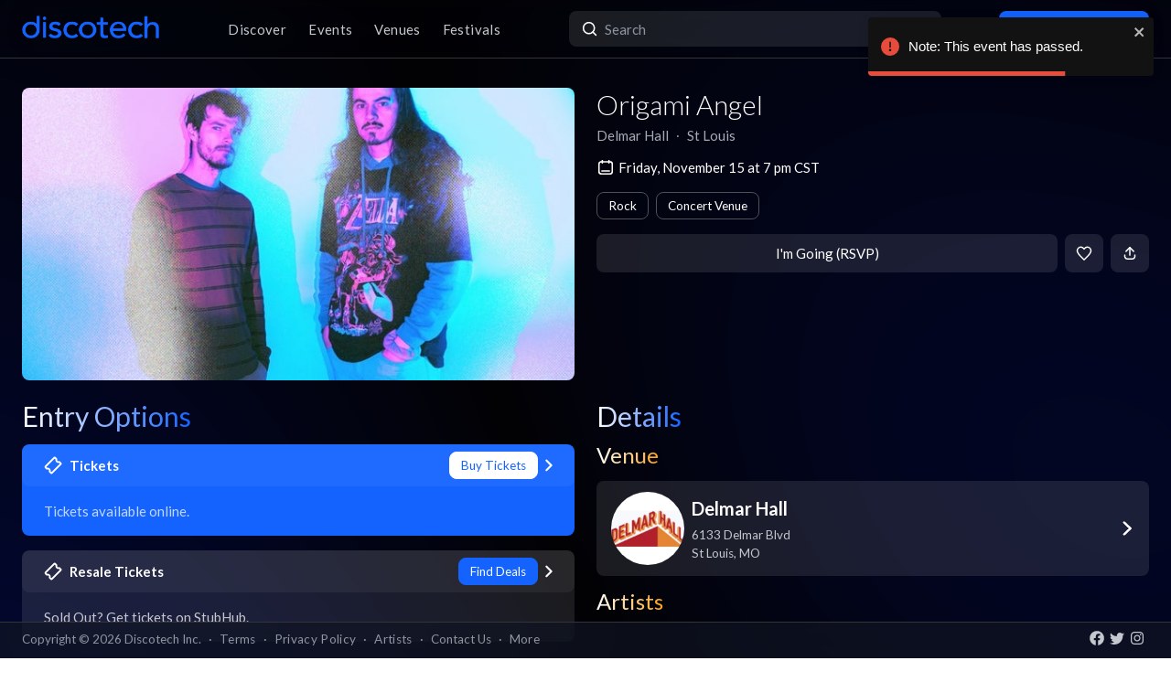

--- FILE ---
content_type: text/html; charset=utf-8
request_url: https://app.discotech.me/events/37769785-origami-angel-at-delmar-hall
body_size: 14002
content:
<!DOCTYPE html><html lang="en" class="__variable_8fb32a font-sans"><head><meta charSet="utf-8"/><meta name="viewport" content="width=device-width, initial-scale=1, maximum-scale=1"/><link rel="preload" as="image" href="https://d3nxoulyw7bc8u.cloudfront.net/images/events/None/a16476ad-efe9-435c-978b-fd828e55e184.jpg" fetchPriority="high"/><link rel="stylesheet" href="/_next/static/css/81d670874da57d84.css" data-precedence="next"/><link rel="stylesheet" href="/_next/static/css/095a328da6175fb2.css" data-precedence="next"/><link rel="stylesheet" href="/_next/static/css/fed8ae7aeb16de69.css" data-precedence="next"/><link rel="stylesheet" href="/_next/static/css/3f6d283c2a447792.css" data-precedence="next"/><link rel="stylesheet" href="/_next/static/css/6b3753b058a780d9.css" data-precedence="next"/><link rel="stylesheet" href="/_next/static/css/c5b73f14d49e9247.css" data-precedence="next"/><link rel="stylesheet" href="/_next/static/css/431944509084d071.css" data-precedence="next"/><link rel="stylesheet" href="/_next/static/css/26a1a5c22ee4e247.css" data-precedence="next"/><link rel="stylesheet" href="/_next/static/css/31a9c7702d5f6bc0.css" as="style" data-precedence="dynamic"/><link rel="stylesheet" href="/_next/static/css/b8497104a80e6204.css" as="style" data-precedence="dynamic"/><link rel="preload" as="script" fetchPriority="low" href="/_next/static/chunks/webpack-b4d57e4cab7aed0c.js"/><script src="/_next/static/chunks/fd9d1056-8dad740cb97b2cc9.js" async=""></script><script src="/_next/static/chunks/396464d2-88ed93eab28fe9ec.js" async=""></script><script src="/_next/static/chunks/5526-1884fcea5d5272ad.js" async=""></script><script src="/_next/static/chunks/main-app-e08f2cbd203e5de7.js" async=""></script><script src="/_next/static/chunks/app/events/%5Bid%5D/loading-83f07899f5ce1967.js" async=""></script><script src="/_next/static/chunks/dc112a36-13217b3351317b65.js" async=""></script><script src="/_next/static/chunks/1772-4d7f9787c32a7d17.js" async=""></script><script src="/_next/static/chunks/7882-9ca0d4ce9645bfc0.js" async=""></script><script src="/_next/static/chunks/app/global-error-d4af6e719460b0d2.js" async=""></script><script src="/_next/static/chunks/2261-6ec41be541a17b8e.js" async=""></script><script src="/_next/static/chunks/app/events/%5Bid%5D/layout-3b52a533f61ea350.js" async=""></script><script src="/_next/static/chunks/b536a0f1-24ef6339dc4df271.js" async=""></script><script src="/_next/static/chunks/6195-f468e998cd83a337.js" async=""></script><script src="/_next/static/chunks/9501-0778c991d149224b.js" async=""></script><script src="/_next/static/chunks/605-92323745e338c833.js" async=""></script><script src="/_next/static/chunks/3464-4281f3ae3600dd4d.js" async=""></script><script src="/_next/static/chunks/7061-b143f3d3d6b8f327.js" async=""></script><script src="/_next/static/chunks/477-5788108bbbee68ca.js" async=""></script><script src="/_next/static/chunks/3977-a814966016072b42.js" async=""></script><script src="/_next/static/chunks/668-16877d28728f3b45.js" async=""></script><script src="/_next/static/chunks/2932-e4c35528a532982d.js" async=""></script><script src="/_next/static/chunks/app/layout-904ec3b2c83bb033.js" async=""></script><script src="/_next/static/chunks/app/error-b6b875409e95e6c7.js" async=""></script><script src="/_next/static/chunks/app/not-found-868c594132ea7815.js" async=""></script><script src="/_next/static/chunks/97b211c4-20cd49dd48e33269.js" async=""></script><script src="/_next/static/chunks/6457-3e231d32496d3854.js" async=""></script><script src="/_next/static/chunks/7051-bce792c1a6682863.js" async=""></script><script src="/_next/static/chunks/3447-c5fc62a1f1a5486a.js" async=""></script><script src="/_next/static/chunks/1025-8678b239519b758c.js" async=""></script><script src="/_next/static/chunks/3394-b92ee9b5a540f892.js" async=""></script><script src="/_next/static/chunks/5598-a7459ad50458b322.js" async=""></script><script src="/_next/static/chunks/7350-a6df2de70d941444.js" async=""></script><script src="/_next/static/chunks/app/events/%5Bid%5D/page-1d8fc9ca99e5fb60.js" async=""></script><meta property="fb:app_id" content="492206150808073"/><meta name="apple-itunes-app" content="app-id=688089181"/><meta name="google-play-app" content="app-id=me.discotech"/><meta name="branch:deeplink:event_id" content="37769785"/><meta name="theme-color" content="#020206"/><title>Origami Angel at Delmar Hall - Friday, Nov 15 2024 | Discotech</title><meta name="description" content="Buy tickets, bottle service &amp; guest list for Origami Angel at Delmar Hall in St Louis"/><link rel="manifest" href="/manifest.webmanifest" crossorigin="use-credentials"/><meta name="robots" content="index, follow"/><meta name="googlebot" content="index, follow, max-video-preview:-1, max-image-preview:large, max-snippet:-1"/><link rel="canonical" href="https://app.discotech.me/events/37769785-origami-angel-at-delmar-hall"/><meta property="og:title" content="Origami Angel at Delmar Hall - Friday, Nov 15 2024 | Discotech"/><meta property="og:description" content="Buy tickets, bottle service &amp; guest list for Origami Angel at Delmar Hall in St Louis"/><meta property="og:url" content="https://app.discotech.me/events/37769785-origami-angel-at-delmar-hall"/><meta property="og:site_name" content="Discotech"/><meta property="og:locale" content="en_US"/><meta property="og:image" content="https://d3nxoulyw7bc8u.cloudfront.net/images/events/None/a16476ad-efe9-435c-978b-fd828e55e184.jpg"/><meta property="og:type" content="website"/><meta name="twitter:card" content="summary_large_image"/><meta name="twitter:title" content="Origami Angel at Delmar Hall - Friday, Nov 15 2024 | Discotech"/><meta name="twitter:description" content="Buy tickets, bottle service &amp; guest list for Origami Angel at Delmar Hall in St Louis"/><meta name="twitter:image" content="https://d3nxoulyw7bc8u.cloudfront.net/images/events/None/a16476ad-efe9-435c-978b-fd828e55e184.jpg"/><link rel="icon" href="/favicon.ico" type="image/x-icon" sizes="48x48"/><link rel="icon" href="/icon.png?3876cd52b5e40295" type="image/png" sizes="180x180"/><link rel="apple-touch-icon" href="/apple-icon.png?3876cd52b5e40295" type="image/png" sizes="180x180"/><meta name="next-size-adjust"/><script type="application/ld+json">{"@context":"https://schema.org","@type":"WebSite","name":"Discotech","url":"https://app.discotech.me","potentialAction":{"@type":"SearchAction","target":"https://app.discotech.me/search?q={search_term_string}","query-input":"required name=search_term_string"}}</script><script type="application/ld+json">{"@context":"https://schema.org","@type":"Organization","name":"Discotech","url":"https://app.discotech.me","logo":"https://app.discotech.me/static/discotech_icon_128.png","email":"reservations@discotech.me","sameAs":["https://www.facebook.com/discotechapp","https://www.instagram.com/discotechapp/","https://twitter.com/discotechapp","https://www.discotech.me","https://help.discotech.me","https://www.threads.net/@discotechapp","https://www.tiktok.com/@discotechapp"]}</script><script type="application/ld+json">{"@context":"https://schema.org/","@type":["MobileApplication","WebApplication"],"name":"Discotech","operatingSystem":["IOS","ANDROID"],"applicationCategory":"LifestyleApplication","downloadUrl":["https://apps.apple.com/us/app/discotech-nightlife/id688089181","https://play.google.com/store/apps/details?id=me.discotech"],"offers":{"@type":"Offer","price":"0"},"aggregateRating":{"@type":"AggregateRating","ratingValue":"4.9","ratingCount":"8293"}}</script><script src="/_next/static/chunks/polyfills-42372ed130431b0a.js" noModule=""></script></head><body><!--$--><main class="layout_pageContent__mUG2U"><div class="w-full lg:mb-[2.5rem] style_canvasContainer__jhvbt p-0"></div><div class="w-full fixed top-0 border-b border-gray-950 hidden lg:flex z-[1398] px-3 md:px-6 style_navigation__sGx4P"><div class="flex items-center justify-between w-full"><a href="/"><div class="style_logoWrapper__MqlV5"><img alt="Discotech Logo" loading="lazy" width="150" height="35" decoding="async" data-nimg="1" class="style_logo__f8E50 style_blueLogo__W2F9L" style="color:transparent" src="/assets/images/discotech-blue-logo.png"/><img alt="Discotech Logo" loading="lazy" width="150" height="35" decoding="async" data-nimg="1" class="style_logo__f8E50 style_whiteLogo__UnVzN" style="color:transparent" src="/assets/images/discotech-white-logo.png"/></div></a><nav><ul><a class="text-light" href="/undefined/discover"><li class="tracking-wide relative">Discover</li></a><a class="text-light" href="/undefined/events"><li class="tracking-wide relative">Events</li></a><a class="text-light" href="/undefined/venues"><li class="tracking-wide relative">Venues</li></a><a class="text-light" href="/undefined/festivals"><li class="tracking-wide relative">Festivals</li></a></ul></nav><form class="relative my-0 my-md-4 w-[33%]" method="post"><div class="style_search__G7Kmk relative w-full flex justify-center items-center rounded-lg glow-on-hover z-[3000]"><img alt="main-search-icon" loading="lazy" width="20" height="20" decoding="async" data-nimg="1" class="absolute left-0 ml-3" style="color:transparent" src="/assets/icons/main-search.svg"/><input type="text" placeholder="Search" class="w-full"/></div></form><div><a target="" class="style_default__1lMFE style_primary__RImTA style_medium__jL8q4 style_noRightMargin__5EE4h min-w-[42px] mb-0" href="/login"><span class="flex items-center"><img alt="Filter Icon" loading="lazy" width="20" height="20" decoding="async" data-nimg="1" style="color:transparent" src="/assets/icons/user-profile.svg"/><span class="px-2">Log In / Sign Up</span></span></a></div></div></div><div><!--$--><script type="application/ld+json">{"@context":"https://schema.org/","@type":"MusicEvent","description":"","eventAttendanceMode":"https://schema.org/OfflineEventAttendanceMode","eventStatus":"https://schema.org/EventScheduled","image":"https://d3nxoulyw7bc8u.cloudfront.net/images/events/None/a16476ad-efe9-435c-978b-fd828e55e184.jpg","location":{"@context":"https://schema.org/","@id":"https://app.discotech.me/st-louis/delmar-hall","@type":"LocalBusiness","address":{"@type":"PostalAddress","addressCountry":"US","addressLocality":"St Louis","addressRegion":"MO","postalCode":"63112","streetAddress":"6133 Delmar Blvd"},"geo":{"@type":"GeoCoordinates","latitude":38.655547,"longitude":-90.2972},"image":"https://images.discotech.me/venue/None/eb3f97a1-dc36-4b26-94cf-9ca8f9da1fe8.jpg","name":"Delmar Hall","priceRange":"$","url":"https://app.discotech.me/st-louis/delmar-hall"},"name":"Origami Angel","offers":[],"startDate":"2024-11-15T19:00:00-06:00","url":"https://app.discotech.me/events/37769785-origami-angel-at-delmar-hall","performer":[{"@type":"Person","name":"Origami Angel","url":"https://app.discotech.me/artists/origami-angel","image":"https://d3nxoulyw7bc8u.cloudfront.net/images/artists/10832/cee27669-7f1b-4bdc-b13a-ad9d1e16ea5b.jpeg","sameAs":"https://open.spotify.com/artist/0cmSXx965Hnm6fP42oW6vY"},{"@type":"Person","name":"Arm's Length","url":"https://app.discotech.me/artists/arms-length","image":"https://d3nxoulyw7bc8u.cloudfront.net/images/artists/10832/cee27669-7f1b-4bdc-b13a-ad9d1e16ea5b.jpeg","sameAs":null}],"organizer":{"@type":"Organization","name":"Delmar Hall","url":"https://app.discotech.me/st-louis/delmar-hall"}}</script><script type="application/ld+json">{"@context":"https://schema.org","@type":"BreadcrumbList","itemListElement":[{"@type":"ListItem","position":1,"item":{"@id":"/","name":"Discotech"}},{"@type":"ListItem","position":2,"item":{"@id":"/st-louis","name":"St Louis"}},{"@type":"ListItem","position":3,"item":{"@id":"/st-louis/delmar-hall","name":"Delmar Hall"}},{"@type":"ListItem","position":4,"item":{"@id":"/events/37769785-origami-angel-at-delmar-hall","name":"Origami Angel","image":"https://d3nxoulyw7bc8u.cloudfront.net/images/events/None/a16476ad-efe9-435c-978b-fd828e55e184.jpg"}}]}</script><div class="max-w-screen-xl mx-auto w-full lg:mb-[2.5rem] pb-28 lg:py-8"><div><div class="rounded-lg px-0 flex w-full"><div class="relative hidden lg:block w-[calc(50%-2.25rem)] ml-6 mr-3" style="height:20rem"><div class="h-full flex cursor-pointer"><img alt="Main Image" fetchPriority="high" decoding="async" data-nimg="fill" class="hidden lg:block rounded-lg object-cover" style="position:absolute;height:100%;width:100%;left:0;top:0;right:0;bottom:0;color:transparent" src="https://d3nxoulyw7bc8u.cloudfront.net/images/events/None/a16476ad-efe9-435c-978b-fd828e55e184.jpg"/></div></div><div class="hidden lg:flex lg:flex-col lg:w-1/2 mt-4 lg:mt-0 pl-3 pr-6"><div class=""><div class="flex-1 flex flex-col justify-end mr-3"><h1 class="hidden lg:block font-light mb-2 leading-tight">Origami Angel</h1><div class="flex"><div class="flex"><p class="whitespace-nowrap mb-0 leading-none">Delmar Hall</p><p class="mx-2 mb-0 leading-none">∙</p></div><div class="flex"><p class="whitespace-nowrap mb-0 leading-none">St Louis</p></div></div><span class="flex mt-4 items-center"><img alt="main-search-icon" loading="lazy" width="20" height="20" decoding="async" data-nimg="1" style="color:transparent" src="/assets/icons/date-calendar.svg"/><h5 class="mb-0 ml-1">Friday, November 15 at 7 pm CST</h5></span><div class="flex lg:flex-wrap mt-2"><!--$--><div class="style_entryOptionsTag__wjBVB rounded-lg flex items-center text-center leading-tight border border-gray-dark text-white mr-2 mt-2">Rock</div><!--/$--><!--$--><div class="style_entryOptionsTag__wjBVB rounded-lg flex items-center text-center leading-tight border border-gray-dark text-white mt-2">Concert Venue</div><!--/$--></div></div><div><div class="flex justify-end mt-4"><button class="style_default__1lMFE style_noRightMargin__5EE4h min-w-[6rem] flex-1">I&#x27;m Going (RSVP)</button><span class="style_default__1lMFE min-w-[42px] lg:ml-2"><img alt="Filter Icon" loading="lazy" width="18" height="18" decoding="async" data-nimg="1" style="color:transparent" src="/assets/icons/heart-outline.svg"/></span><span class="style_default__1lMFE style_noRightMargin__5EE4h min-w-[42px]"><img alt="Filter Icon" loading="lazy" width="18" height="18" decoding="async" data-nimg="1" style="color:transparent" src="/assets/icons/share.svg"/></span></div></div></div></div></div><div class="relative block lg:hidden rounded-lg px-0"><div class="relative block lg:hidden pb-3 border-b border-gray-dark w-screen" style="min-height:18rem"><div class="style_backgroundImageWrapper__tXVWW"><img alt="Primary Image" fetchPriority="high" decoding="async" data-nimg="fill" class="block lg:hidden object-cover" style="position:absolute;height:100%;width:100%;left:0;top:0;right:0;bottom:0;color:transparent" src="https://d3nxoulyw7bc8u.cloudfront.net/images/events/None/a16476ad-efe9-435c-978b-fd828e55e184.jpg"/></div><!--$--><div class="block lg:hidden"><div style="height:3rem;width:100%;margin-left:-0.75rem"></div><div class="w-full flex h-[3rem] lg:none justify-between items-center py-2 bg-black/75 absolute top-0 px-3 z-10"><div class="flex" style="height:24px;width:24px"><img alt="go-back" loading="lazy" width="10" height="10" decoding="async" data-nimg="1" class="object-contain" style="color:transparent" src="/assets/icons/chevron-left.svg"/></div><a href="/"><img alt="Discotech Logo" loading="lazy" width="120" height="2" decoding="async" data-nimg="1" style="color:transparent" src="/assets/images/discotech-white-logo.png"/></a><img alt="Search" loading="lazy" width="20" height="20" decoding="async" data-nimg="1" style="color:transparent" src="/assets/icons/search.svg"/></div></div><!--/$--><div class="absolute bottom-0 flex w-full flex-col"><div class="style_meta__CXcMz flex flex-col flex-1 p-3"><h2 class="pr-3 mb-2 leading-tight">Origami Angel</h2><div class="flex flex-wrap"><div class=""><p class="whitespace-nowrap leading-none mb-0">Delmar Hall</p><p class="mb-0 leading-none">∙</p></div><div class=""><p class="whitespace-nowrap leading-none mb-0">St Louis</p></div></div></div><div class="flex pr-3 pb-3 items-end"><div class="flex flex-1 pl-3 pr-2"><button class="style_default__1lMFE style_noRightMargin__5EE4h min-w-[6rem] flex-1">I&#x27;m Going (RSVP)</button></div><span class="style_default__1lMFE min-w-[42px] lg:ml-2"><img alt="Filter Icon" loading="lazy" width="18" height="18" decoding="async" data-nimg="1" style="color:transparent" src="/assets/icons/heart-outline.svg"/></span><span class="style_default__1lMFE style_noRightMargin__5EE4h min-w-[42px]"><img alt="Filter Icon" loading="lazy" width="18" height="18" decoding="async" data-nimg="1" style="color:transparent" src="/assets/icons/share.svg"/></span></div></div></div></div><div class="mt-3 lg:hidden"><span class="flex px-3 mb-2 items-center"><img alt="main-search-icon" loading="lazy" width="20" height="20" decoding="async" data-nimg="1" style="color:transparent" src="/assets/icons/date-calendar.svg"/><h5 class="mb-0 ml-1">Friday, November 15 at 7 pm CST</h5></span><div class="flex px-3 overflow-auto remove-scrollbar whitespace-nowrap"><!--$--><div class="style_entryOptionsTag__wjBVB rounded-lg flex items-center text-center leading-tight border border-gray-dark text-white mr-2">Rock</div><!--/$--><!--$--><div class="style_entryOptionsTag__wjBVB rounded-lg flex items-center text-center leading-tight border border-gray-dark text-white">Concert Venue</div><!--/$--></div></div><div class="flex lg:mt-6"><div class="w-full md:w-6/12 hidden lg:block pl-6 pr-3"><div class="flex justify-between items-start mb-4"><h1 class="mb-0 text-2xl lg:text-3xl font-normal leading-none"><span class="style_mainTitle__ifxO0 style_gradientToBlue__86lFm">Entry Options</span></h1></div><div class="mt-4"><div><a rel="noopener noreferrer" href="https://ticketmaster.evyy.net/c/1255106/264167/4272?u=https%3A%2F%2Fwww.ticketmaster.com%2Forigami-angel-saint-louis-missouri-11-15-2024%2Fevent%2F060060F0C6BF4BB2"><div class="rounded-lg mb-3 md:mb-4 glow-on-hover" style="cursor:pointer;background-color:rgba(20, 99, 255, 1)"><div><div class="flex flex-col"><div class="flex justify-between items-center bg-white bg-opacity-5 rounded-lg px-4 lg:px-6 py-2"><div class="flex"><img alt="Tickets" loading="lazy" width="20" height="20" decoding="async" data-nimg="1" class="" style="color:transparent;margin-right:0.5rem" src="/assets/icons/tickets.svg"/><h5 class="m-0 font-bold text-white">Tickets</h5></div><div class="flex"><div><div class="style_entryOptionsTag__wjBVB rounded-lg flex items-center text-center leading-tight bg-white border border-white text-primary">Buy Tickets</div></div><img alt="right-chevron" loading="lazy" width="8" height="8" decoding="async" data-nimg="1" class="ml-2" style="color:transparent" src="/assets/icons/chevron-right.svg"/></div></div><div class="px-4 lg:px-6 pb-4 pt-2"><h5 class="font-normal mt-2 m-0 text-white opacity-75">Tickets available online.</h5></div></div></div></div></a><a href="https://prf.hn/click/camref:1011ljxM7/pubref:37769785/[p_id:1011l424391]/destination:https%3A%2F%2Fwww.stubhub.com%2Forigami-angel-st-louis-tickets-11-15-2024%2Fevent%2F154836157%2F" rel="noopener noreferrer"><div class="rounded-lg mb-3 md:mb-4 glow-on-hover" style="cursor:pointer;background-color:rgba(255, 255, 255, .10)"><div><div class="flex flex-col"><div class="flex justify-between items-center bg-white bg-opacity-5 rounded-lg px-4 lg:px-6 py-2"><div class="flex"><img alt="Resale Tickets" loading="lazy" width="20" height="20" decoding="async" data-nimg="1" class="" style="color:transparent;margin-right:0.5rem" src="/assets/icons/tickets.svg"/><h5 class="m-0 font-bold text-white">Resale Tickets</h5></div><div class="flex"><div><div class="style_entryOptionsTag__wjBVB rounded-lg flex items-center text-center leading-tight bg-primary border border-primary text-black">Find Deals</div></div><img alt="right-chevron" loading="lazy" width="8" height="8" decoding="async" data-nimg="1" class="ml-2" style="color:transparent" src="/assets/icons/chevron-right.svg"/></div></div><div class="px-4 lg:px-6 pb-4 pt-2"><h5 class="font-normal mt-2 m-0 text-white opacity-75">Sold Out? Get tickets on StubHub.</h5></div></div></div></div></a></div></div></div><div class="w-full md:w-6/12 hidden lg:block pl-3 pr-6"><h1 class="text-2xl lg:text-3xl font-normal leading-none"><span class="style_mainTitle__ifxO0 style_gradientToBlue__86lFm">Details</span></h1><div><div class="mb-4"><h1 class="text-xl lg:text-2xl font-normal leading-none"><span class="style_mainTitle__ifxO0 style_gradientToOrange__ZRHxJ">Venue</span></h1><a href="/st-louis/delmar-hall"><span class="block bg-white bg-opacity-10 rounded-lg p-3 lg:px-4 glow-on-hover"><div class="flex items-center"><div class="flex items-center w-full"><div class="mr-2"><img alt="Venue Logo" loading="lazy" width="80" height="80" decoding="async" data-nimg="1" class="rounded-full h-[80px] object-cover" style="color:transparent" src="https://images.discotech.me/venue/None/48d74185-c492-4646-907e-241195c4456b.jpg?auto=format&amp;width=240&amp;height=240&amp;q=45&amp;fit=fill&amp;fill=blur"/></div><div class="flex-1 flex-col justify-center mr-2"><h3 class="mb-1">Delmar Hall</h3><div class="text-light text-sm"><div>6133 Delmar Blvd</div><div>St Louis<!-- -->, <!-- -->MO</div></div></div></div><div class="w-4 h-4 relative"><img alt="Open Venue In Map" loading="lazy" decoding="async" data-nimg="fill" style="position:absolute;height:100%;width:100%;left:0;top:0;right:0;bottom:0;color:transparent" src="/assets/icons/chevron-right.svg"/></div></div></span></a></div><div class="mb-4 overflow-hidden"><h1 class="text-xl lg:text-2xl font-normal leading-none"><span class="style_mainTitle__ifxO0 style_gradientToOrange__ZRHxJ">Artists</span></h1><!--$--><div class="swiper style_swiperContainer__OG9xe flex items-center"><div class="swiper-wrapper"><div class="swiper-slide"><a class="flex flex-col items-center justify-center" href="/artists/origami-angel"><div class="h-20 w-20 relative rounded-full"><img alt="Additional Images" loading="lazy" decoding="async" data-nimg="fill" class="rounded-full" style="position:absolute;height:100%;width:100%;left:0;top:0;right:0;bottom:0;object-fit:cover;color:transparent" src="https://d3nxoulyw7bc8u.cloudfront.net/images/artists/10832/cee27669-7f1b-4bdc-b13a-ad9d1e16ea5b.jpeg"/></div><p class="text-white text-center mt-2 mb-0">Origami Angel</p></a></div><div class="swiper-slide"><a class="flex flex-col items-center justify-center" href="/artists/arms-length"><div class="h-20 w-20 relative rounded-full"><img alt="Additional Images" loading="lazy" decoding="async" data-nimg="fill" class="rounded-full" style="position:absolute;height:100%;width:100%;left:0;top:0;right:0;bottom:0;object-fit:cover;color:transparent" src="https://d3nxoulyw7bc8u.cloudfront.net/images/artists/10832/cee27669-7f1b-4bdc-b13a-ad9d1e16ea5b.jpeg"/></div><p class="text-white text-center mt-2 mb-0">Arm&#x27;s Length</p></a></div></div></div><!--/$--></div></div></div></div><div class=""></div></div></div><!--/$--></div><div class="fixed bottom-0 w-full z-10"><div class="hidden lg:block px-3 lg:px-6 style_copyright__ORXHr"><div class="flex"><div class="flex items-center"><div class="text-gray text-sm py-2">Copyright © <!-- -->2026<!-- --> Discotech Inc.<span class="px-2">·</span><a class="text-sm tracking-wide transition-colors duration-300 hover:text-white text-gray text-gray hover:text-white" href="/terms">Terms</a><span class="px-2">·</span><a class="text-sm tracking-wide transition-colors duration-300 hover:text-white text-gray hover:text-white" href="/privacy_policy">Privacy Policy</a><span class="px-2">·</span><a class="text-sm tracking-wide transition-colors duration-300 hover:text-white text-gray text-gray hover:text-white" href="/artists">Artists</a><span class="px-2">·</span><span class="text-gray hover:text-white" role="button">Contact Us</span><span class="px-2">·</span><a class="text-sm tracking-wide transition-colors duration-300 hover:text-white text-gray text-gray hover:text-white" href="/resources">More</a></div></div><div class="py-2 flex-1 style_socialIcons__Fgbdq"><a href="https://www.facebook.com/discotechapp" target="_blank" class="me-1"><img alt="Connect With Us on Facebook!" loading="lazy" width="18" height="18" decoding="async" data-nimg="1" style="color:transparent" src="/assets/icons/footer-facebook.svg"/></a><a href="https://twitter.com/discotechapp" target="_blank" class="me-1"><img alt="Tweet @ Us!" loading="lazy" width="18" height="18" decoding="async" data-nimg="1" style="color:transparent" src="/assets/icons/footer-twitter.svg"/></a><a href="https://www.instagram.com/discotechapp/" target="_blank" class="me-1"><img alt="Follow Us on Instagram!" loading="lazy" width="18" height="18" decoding="async" data-nimg="1" style="color:transparent" src="/assets/icons/footer-insta.svg"/></a></div></div></div></div><div class="max-w-screen-xl mx-auto w-full lg:mb-[2.5rem]"><nav class="flex lg:hidden justify-center pt-2 style_footer__F_mXu"><ul class="style_iconContainer__3XmvD"><a class="style_link__P_lSn" href="/undefined/discover"><div class="style_item__F7Zap"><div class="w-8 h-8 relative"><img alt="main-Discover-icon" loading="lazy" decoding="async" data-nimg="fill" class="fill object-center object-contain" style="position:absolute;height:100%;width:100%;left:0;top:0;right:0;bottom:0;color:transparent" src="/assets/icons/home-icon.svg"/></div>Discover</div></a><a class="style_link__P_lSn" href="/undefined/events"><div class="style_item__F7Zap style_active__SZBUr"><div class="w-8 h-8 relative"><img alt="main-Events-icon" loading="lazy" decoding="async" data-nimg="fill" class="fill object-center object-contain" style="position:absolute;height:100%;width:100%;left:0;top:0;right:0;bottom:0;color:transparent" src="/assets/icons/events-icon-active.svg"/></div>Events</div></a><a class="style_link__P_lSn" href="/login"><div class="style_item__F7Zap"><div class="w-8 h-8 relative"><img alt="main-Login-icon" loading="lazy" decoding="async" data-nimg="fill" class="fill object-center object-contain" style="position:absolute;height:100%;width:100%;left:0;top:0;right:0;bottom:0;color:transparent" src="/assets/icons/you-icon.svg"/></div>Login</div></a><a class="style_link__P_lSn" href="/undefined/venues"><div class="style_item__F7Zap"><div class="w-8 h-8 relative"><img alt="main-Venues-icon" loading="lazy" decoding="async" data-nimg="fill" class="fill object-center object-contain" style="position:absolute;height:100%;width:100%;left:0;top:0;right:0;bottom:0;color:transparent" src="/assets/icons/venues-icon.svg"/></div>Venues</div></a><a class="style_link__P_lSn" href="/undefined/festivals"><div class="style_item__F7Zap"><div class="w-8 h-8 relative"><img alt="main-Festivals-icon" loading="lazy" decoding="async" data-nimg="fill" class="fill object-center object-contain" style="position:absolute;height:100%;width:100%;left:0;top:0;right:0;bottom:0;color:transparent" src="/assets/icons/festivals-icon.svg"/></div>Festivals</div></a></ul></nav></div><div class="Toastify"></div><!--$--><!--/$--></main><!--/$--><script src="/_next/static/chunks/webpack-b4d57e4cab7aed0c.js" async=""></script><script>(self.__next_f=self.__next_f||[]).push([0]);self.__next_f.push([2,null])</script><script>self.__next_f.push([1,"1:HL[\"/_next/static/media/155cae559bbd1a77-s.p.woff2\",\"font\",{\"crossOrigin\":\"\",\"type\":\"font/woff2\"}]\n2:HL[\"/_next/static/media/4de1fea1a954a5b6-s.p.woff2\",\"font\",{\"crossOrigin\":\"\",\"type\":\"font/woff2\"}]\n3:HL[\"/_next/static/media/55c20a7790588da9-s.p.woff2\",\"font\",{\"crossOrigin\":\"\",\"type\":\"font/woff2\"}]\n4:HL[\"/_next/static/media/6d664cce900333ee-s.p.woff2\",\"font\",{\"crossOrigin\":\"\",\"type\":\"font/woff2\"}]\n5:HL[\"/_next/static/media/7ff6869a1704182a-s.p.woff2\",\"font\",{\"crossOrigin\":\"\",\"type\":\"font/woff2\"}]\n6:HL[\"/_next/static/css/81d670874da57d84.css\",\"style\"]\n7:HL[\"/_next/static/css/095a328da6175fb2.css\",\"style\"]\n8:HL[\"/_next/static/css/fed8ae7aeb16de69.css\",\"style\"]\n9:HL[\"/_next/static/css/3f6d283c2a447792.css\",\"style\"]\na:HL[\"/_next/static/css/6b3753b058a780d9.css\",\"style\"]\nb:HL[\"/_next/static/css/c5b73f14d49e9247.css\",\"style\"]\nc:HL[\"/_next/static/css/431944509084d071.css\",\"style\"]\nd:HL[\"/_next/static/css/26a1a5c22ee4e247.css\",\"style\"]\n"])</script><script>self.__next_f.push([1,"e:I[12846,[],\"\"]\n12:I[42408,[\"7145\",\"static/chunks/app/events/%5Bid%5D/loading-83f07899f5ce1967.js\"],\"default\"]\n13:I[41208,[\"7145\",\"static/chunks/app/events/%5Bid%5D/loading-83f07899f5ce1967.js\"],\"default\"]\n14:I[9819,[\"7145\",\"static/chunks/app/events/%5Bid%5D/loading-83f07899f5ce1967.js\"],\"default\"]\n15:I[79409,[\"7145\",\"static/chunks/app/events/%5Bid%5D/loading-83f07899f5ce1967.js\"],\"TabProvider\"]\n16:I[97232,[\"7145\",\"static/chunks/app/events/%5Bid%5D/loading-83f07899f5ce1967.js\"],\"default\"]\n17:I[44084,[\"7145\",\"static/chunks/app/events/%5Bid%5D/loading-83f07899f5ce1967.js\"],\"default\"]\n18:I[53041,[\"7145\",\"static/chunks/app/events/%5Bid%5D/loading-83f07899f5ce1967.js\"],\"default\"]\n19:I[45280,[\"7145\",\"static/chunks/app/events/%5Bid%5D/loading-83f07899f5ce1967.js\"],\"default\"]\n1a:I[83657,[\"7145\",\"static/chunks/app/events/%5Bid%5D/loading-83f07899f5ce1967.js\"],\"default\"]\n1b:I[66514,[\"7145\",\"static/chunks/app/events/%5Bid%5D/loading-83f07899f5ce1967.js\"],\"default\"]\n1c:I[4707,[],\"\"]\n1d:I[36423,[],\"\"]\n20:I[57063,[\"4705\",\"static/chunks/dc112a36-13217b3351317b65.js\",\"1772\",\"static/chunks/1772-4d7f9787c32a7d17.js\",\"7882\",\"static/chunks/7882-9ca0d4ce9645bfc0.js\",\"6470\",\"static/chunks/app/global-error-d4af6e719460b0d2.js\"],\"default\"]\n21:[]\n"])</script><script>self.__next_f.push([1,"0:[\"$\",\"$Le\",null,{\"buildId\":\"54qzxmKe3oAHVndbqV8nO\",\"assetPrefix\":\"\",\"urlParts\":[\"\",\"events\",\"37769785-origami-angel-at-delmar-hall\"],\"initialTree\":[\"\",{\"children\":[\"events\",{\"children\":[[\"id\",\"37769785-origami-angel-at-delmar-hall\",\"d\"],{\"children\":[\"__PAGE__\",{}]}]}]},\"$undefined\",\"$undefined\",true],\"initialSeedData\":[\"\",{\"children\":[\"events\",{\"children\":[[\"id\",\"37769785-origami-angel-at-delmar-hall\",\"d\"],{\"children\":[\"__PAGE__\",{},[[\"$Lf\",\"$L10\",null],null],null]},[[null,\"$L11\"],null],[[\"$\",\"$L12\",null,{\"className\":\"px-0 md:px-3 pb-28 lg:py-8\",\"children\":[\"$\",\"div\",null,{\"children\":[[\"$\",\"div\",null,{\"className\":\"rounded-lg px-0 flex w-full\",\"children\":[[\"$\",\"div\",null,{\"className\":\"relative hidden md:block w-[calc(50%-1.5rem)] mx-3\",\"style\":{\"height\":\"20rem\"},\"children\":[\"$\",\"$L13\",null,{\"height\":\"18rem\",\"className\":\"rounded-lg\"}]}],[\"$\",\"div\",null,{\"className\":\"hidden md:block md:w-1/2 md:mt-0 px-3 flex-1\",\"children\":[[\"$\",\"$L13\",null,{\"height\":\"2.3rem\",\"width\":\"20rem\",\"className\":\"mb-2\"}],[\"$\",\"$L13\",null,{\"height\":\"1.2rem\",\"width\":\"15rem\",\"className\":\"mb-2\"}],[\"$\",\"$L13\",null,{\"height\":\"1.2rem\",\"width\":\"20rem\",\"className\":\"mb-2\"}],[\"$\",\"$L13\",null,{\"width\":\"100%\",\"height\":\"1.8rem\"}]]}]]}],[\"$\",\"div\",null,{\"className\":\"relative block md:hidden rounded-lg px-0 h-[18rem]\",\"children\":[\"$\",\"$L13\",null,{\"className\":\"h-[18rem] absolute top-[-0.5rem]\"}]}],[\"$\",\"div\",null,{\"className\":\"flex\",\"children\":[[\"$\",\"$L14\",null,{\"className\":\"block md:hidden px-3\",\"children\":[\"$\",\"$L15\",null,{\"children\":[[\"$\",\"$L16\",null,{\"children\":[[\"$\",\"$L17\",null,{\"position\":1,\"children\":[\"$\",\"$L18\",null,{\"children\":[\"$\",\"$L19\",null,{\"title\":\"Entry Options\",\"textSizeClass\":\"text-base\",\"lightBlue\":true}]}]}],[\"$\",\"$L17\",null,{\"position\":2,\"children\":[\"$\",\"$L18\",null,{\"children\":[\"$\",\"$L19\",null,{\"title\":\"Details\",\"textSizeClass\":\"text-base\",\"lightBlue\":true}]}]}]]}],[\"$\",\"$L1a\",null,{\"children\":[[\"$\",\"$L1b\",null,{\"position\":1,\"children\":[\"$\",\"div\",null,{\"className\":\"mt-4\",\"children\":[\"$\",\"div\",null,{\"children\":[[\"$\",\"div\",\"mobile-cta-skeleton-0\",{\"className\":\"rounded-lg mb-3 md:mb-4 px-4 lg:px-6 py-4 grid relative\",\"style\":{\"minHeight\":\"6rem\",\"backgroundColor\":\"rgba(150, 150, 150, .15)\"},\"children\":[\"$\",\"div\",null,{\"className\":\"flex justify-between gap-x-2\",\"children\":[[\"$\",\"div\",null,{\"className\":\"flex flex-1 items-center pr-0\",\"children\":[\"$\",\"div\",null,{\"className\":\"flex flex-col\",\"children\":[[\"$\",\"div\",null,{\"className\":\"flex items-center mb-2\",\"children\":[\"$\",\"$L13\",null,{\"width\":\"8rem\"}]}],[\"$\",\"h5\",null,{\"className\":\"font-normal clamp2 m-0\",\"children\":[\"$\",\"$L13\",null,{\"width\":\"10rem\"}]}]]}]}],[\"$\",\"div\",null,{\"className\":\"flex items-center justify-end pr-0\",\"style\":{\"maxWidth\":\"50%\",\"marginBottom\":\"-0.25rem\"},\"children\":[\"$\",\"div\",null,{\"className\":\"flex flex-wrap sm:flex-row justify-end lg:items-end mr-5 md:mr-3\",\"children\":[\"$\",\"$L13\",null,{\"width\":\"6rem\",\"height\":\"2rem\",\"className\":\"rounded-lg ml-1\"}]}]}]]}]}],[\"$\",\"div\",\"mobile-cta-skeleton-1\",{\"className\":\"rounded-lg mb-3 md:mb-4 px-4 lg:px-6 py-4 grid relative\",\"style\":{\"minHeight\":\"6rem\",\"backgroundColor\":\"rgba(150, 150, 150, .15)\"},\"children\":[\"$\",\"div\",null,{\"className\":\"flex justify-between gap-x-2\",\"children\":[[\"$\",\"div\",null,{\"className\":\"flex flex-1 items-center pr-0\",\"children\":[\"$\",\"div\",null,{\"className\":\"flex flex-col\",\"children\":[[\"$\",\"div\",null,{\"className\":\"flex items-center mb-2\",\"children\":[\"$\",\"$L13\",null,{\"width\":\"8rem\"}]}],[\"$\",\"h5\",null,{\"className\":\"font-normal clamp2 m-0\",\"children\":[\"$\",\"$L13\",null,{\"width\":\"10rem\"}]}]]}]}],[\"$\",\"div\",null,{\"className\":\"flex items-center justify-end pr-0\",\"style\":{\"maxWidth\":\"50%\",\"marginBottom\":\"-0.25rem\"},\"children\":[\"$\",\"div\",null,{\"className\":\"flex flex-wrap sm:flex-row justify-end lg:items-end mr-5 md:mr-3\",\"children\":[\"$\",\"$L13\",null,{\"width\":\"6rem\",\"height\":\"2rem\",\"className\":\"rounded-lg ml-1\"}]}]}]]}]}],[\"$\",\"div\",\"mobile-cta-skeleton-2\",{\"className\":\"rounded-lg mb-3 md:mb-4 px-4 lg:px-6 py-4 grid relative\",\"style\":{\"minHeight\":\"6rem\",\"backgroundColor\":\"rgba(150, 150, 150, .15)\"},\"children\":[\"$\",\"div\",null,{\"className\":\"flex justify-between gap-x-2\",\"children\":[[\"$\",\"div\",null,{\"className\":\"flex flex-1 items-center pr-0\",\"children\":[\"$\",\"div\",null,{\"className\":\"flex flex-col\",\"children\":[[\"$\",\"div\",null,{\"className\":\"flex items-center mb-2\",\"children\":[\"$\",\"$L13\",null,{\"width\":\"8rem\"}]}],[\"$\",\"h5\",null,{\"className\":\"font-normal clamp2 m-0\",\"children\":[\"$\",\"$L13\",null,{\"width\":\"10rem\"}]}]]}]}],[\"$\",\"div\",null,{\"className\":\"flex items-center justify-end pr-0\",\"style\":{\"maxWidth\":\"50%\",\"marginBottom\":\"-0.25rem\"},\"children\":[\"$\",\"div\",null,{\"className\":\"flex flex-wrap sm:flex-row justify-end lg:items-end mr-5 md:mr-3\",\"children\":[\"$\",\"$L13\",null,{\"width\":\"6rem\",\"height\":\"2rem\",\"className\":\"rounded-lg ml-1\"}]}]}]]}]}]]}]}]}],[\"$\",\"$L1b\",null,{\"position\":2,\"children\":[\"$\",\"div\",null,{\"children\":[[\"$\",\"div\",null,{\"children\":[[\"$\",\"$L13\",null,{\"height\":\"2rem\",\"width\":\"8rem\",\"className\":\"mt-4 mb-3\"}],[\"$\",\"span\",null,{\"className\":\"block border border-gray-dark rounded-lg p-3 lg:px-4\",\"children\":[\"$\",\"div\",null,{\"className\":\"flex items-center\",\"children\":[\"$\",\"div\",null,{\"className\":\"flex w-full\",\"children\":[[\"$\",\"div\",null,{\"className\":\"h-20 w-20 mr-2 relative\",\"children\":[\"$\",\"$L13\",null,{\"className\":\"h-full w-full\",\"style\":{\"position\":\"absolute\",\"borderRadius\":9999}}]}],[\"$\",\"div\",null,{\"className\":\"flex flex-col w-full\",\"children\":[[\"$\",\"h3\",null,{\"className\":\"mb-1\",\"children\":[\"$\",\"$L13\",null,{\"width\":\"10rem\",\"containerClassName\":\"flex-1 leading-none \"}]}],[\"$\",\"$L13\",null,{\"width\":\"75%\",\"className\":\"mb-1\",\"containerClassName\":\"flex-1\"}],[\"$\",\"$L13\",null,{\"width\":\"75%\",\"className\":\"mb-1\"}]]}]]}]}]}]]}],[\"$\",\"div\",null,{\"className\":\"mt-0 overflow-hidden\",\"children\":[[\"$\",\"$L13\",null,{\"height\":\"2rem\",\"width\":\"8rem\",\"className\":\"mt-4 mb-3\"}],[\"$\",\"div\",null,{\"className\":\"flex\",\"children\":[[\"$\",\"div\",\"0\",{\"className\":\"flex flex-col mr-4\",\"children\":[[\"$\",\"div\",null,{\"className\":\"h-20 w-20 relative rounded-full\",\"children\":[\"$\",\"$L13\",null,{\"className\":\"h-full w-full\",\"style\":{\"position\":\"absolute\",\"borderRadius\":9999}}]}],[\"$\",\"p\",null,{\"className\":\"text-white text-center mt-2 mb-0\",\"children\":[\"$\",\"$L13\",null,{\"width\":\"4rem\"}]}]]}],[\"$\",\"div\",\"1\",{\"className\":\"flex flex-col mr-4\",\"children\":[[\"$\",\"div\",null,{\"className\":\"h-20 w-20 relative rounded-full\",\"children\":[\"$\",\"$L13\",null,{\"className\":\"h-full w-full\",\"style\":{\"position\":\"absolute\",\"borderRadius\":9999}}]}],[\"$\",\"p\",null,{\"className\":\"text-white text-center mt-2 mb-0\",\"children\":[\"$\",\"$L13\",null,{\"width\":\"4rem\"}]}]]}],[\"$\",\"div\",\"2\",{\"className\":\"flex flex-col mr-4\",\"children\":[[\"$\",\"div\",null,{\"className\":\"h-20 w-20 relative rounded-full\",\"children\":[\"$\",\"$L13\",null,{\"className\":\"h-full w-full\",\"style\":{\"position\":\"absolute\",\"borderRadius\":9999}}]}],[\"$\",\"p\",null,{\"className\":\"text-white text-center mt-2 mb-0\",\"children\":[\"$\",\"$L13\",null,{\"width\":\"4rem\"}]}]]}]]}]]}],[\"$\",\"div\",null,{\"children\":[[\"$\",\"$L13\",null,{\"height\":\"2rem\",\"width\":\"8rem\",\"className\":\"mt-4 mb-3\"}],[\"$\",\"div\",null,{\"className\":\"mb-3 text-light whitespace-pre-wrap overflow-x-auto\",\"children\":[\"$\",\"$L13\",null,{\"count\":3}]}]]}]]}]}]]}]]}]}],[[\"$\",\"$L14\",null,{\"md\":6,\"className\":\"hidden md:block px-3\",\"children\":[[\"$\",\"div\",null,{\"className\":\"flex justify-between items-center\",\"children\":[\"$\",\"$L19\",null,{\"title\":\"Entry Options\"}]}],[\"$\",\"div\",null,{\"className\":\"mt-4\",\"children\":[\"$\",\"div\",null,{\"children\":[[\"$\",\"div\",\"dt-cta-skeleton-0\",{\"className\":\"rounded-lg mb-3 md:mb-4 px-4 lg:px-6 py-4 grid relative\",\"style\":{\"minHeight\":\"6rem\",\"backgroundColor\":\"rgba(150, 150, 150, .15)\"},\"children\":[\"$\",\"div\",null,{\"className\":\"flex justify-between gap-x-2\",\"children\":[[\"$\",\"div\",null,{\"className\":\"flex flex-1 items-center pr-0\",\"children\":[\"$\",\"div\",null,{\"className\":\"flex flex-col\",\"children\":[[\"$\",\"div\",null,{\"className\":\"flex items-center mb-2\",\"children\":[\"$\",\"$L13\",null,{\"width\":\"8rem\"}]}],[\"$\",\"h5\",null,{\"className\":\"font-normal clamp2 m-0\",\"children\":[\"$\",\"$L13\",null,{\"width\":\"10rem\"}]}]]}]}],[\"$\",\"div\",null,{\"className\":\"flex items-center justify-end pr-0\",\"style\":{\"maxWidth\":\"50%\",\"marginBottom\":\"-0.25rem\"},\"children\":[\"$\",\"div\",null,{\"className\":\"flex flex-wrap sm:flex-row justify-end lg:items-end mr-5 md:mr-3\",\"children\":[\"$\",\"$L13\",null,{\"width\":\"6rem\",\"height\":\"2rem\",\"className\":\"rounded-lg ml-1\"}]}]}]]}]}],[\"$\",\"div\",\"dt-cta-skeleton-1\",{\"className\":\"rounded-lg mb-3 md:mb-4 px-4 lg:px-6 py-4 grid relative\",\"style\":{\"minHeight\":\"6rem\",\"backgroundColor\":\"rgba(150, 150, 150, .15)\"},\"children\":[\"$\",\"div\",null,{\"className\":\"flex justify-between gap-x-2\",\"children\":[[\"$\",\"div\",null,{\"className\":\"flex flex-1 items-center pr-0\",\"children\":[\"$\",\"div\",null,{\"className\":\"flex flex-col\",\"children\":[[\"$\",\"div\",null,{\"className\":\"flex items-center mb-2\",\"children\":[\"$\",\"$L13\",null,{\"width\":\"8rem\"}]}],[\"$\",\"h5\",null,{\"className\":\"font-normal clamp2 m-0\",\"children\":[\"$\",\"$L13\",null,{\"width\":\"10rem\"}]}]]}]}],[\"$\",\"div\",null,{\"className\":\"flex items-center justify-end pr-0\",\"style\":{\"maxWidth\":\"50%\",\"marginBottom\":\"-0.25rem\"},\"children\":[\"$\",\"div\",null,{\"className\":\"flex flex-wrap sm:flex-row justify-end lg:items-end mr-5 md:mr-3\",\"children\":[\"$\",\"$L13\",null,{\"width\":\"6rem\",\"height\":\"2rem\",\"className\":\"rounded-lg ml-1\"}]}]}]]}]}],[\"$\",\"div\",\"dt-cta-skeleton-2\",{\"className\":\"rounded-lg mb-3 md:mb-4 px-4 lg:px-6 py-4 grid relative\",\"style\":{\"minHeight\":\"6rem\",\"backgroundColor\":\"rgba(150, 150, 150, .15)\"},\"children\":[\"$\",\"div\",null,{\"className\":\"flex justify-between gap-x-2\",\"children\":[[\"$\",\"div\",null,{\"className\":\"flex flex-1 items-center pr-0\",\"children\":[\"$\",\"div\",null,{\"className\":\"flex flex-col\",\"children\":[[\"$\",\"div\",null,{\"className\":\"flex items-center mb-2\",\"children\":[\"$\",\"$L13\",null,{\"width\":\"8rem\"}]}],[\"$\",\"h5\",null,{\"className\":\"font-normal clamp2 m-0\",\"children\":[\"$\",\"$L13\",null,{\"width\":\"10rem\"}]}]]}]}],[\"$\",\"div\",null,{\"className\":\"flex items-center justify-end pr-0\",\"style\":{\"maxWidth\":\"50%\",\"marginBottom\":\"-0.25rem\"},\"children\":[\"$\",\"div\",null,{\"className\":\"flex flex-wrap sm:flex-row justify-end lg:items-end mr-5 md:mr-3\",\"children\":[\"$\",\"$L13\",null,{\"width\":\"6rem\",\"height\":\"2rem\",\"className\":\"rounded-lg ml-1\"}]}]}]]}]}]]}]}]]}],[\"$\",\"$L14\",null,{\"md\":6,\"className\":\"hidden md:block px-3\",\"children\":[[\"$\",\"$L19\",null,{\"title\":\"Details\"}],[\"$\",\"div\",null,{\"children\":[[\"$\",\"div\",null,{\"children\":[[\"$\",\"$L13\",null,{\"height\":\"2rem\",\"width\":\"8rem\",\"className\":\"mt-4 mb-3\"}],[\"$\",\"span\",null,{\"className\":\"block border border-gray-dark rounded-lg p-3 lg:px-4\",\"children\":[\"$\",\"div\",null,{\"className\":\"flex items-center\",\"children\":[\"$\",\"div\",null,{\"className\":\"flex w-full\",\"children\":[[\"$\",\"div\",null,{\"className\":\"h-20 w-20 mr-2 relative\",\"children\":[\"$\",\"$L13\",null,{\"className\":\"h-full w-full\",\"style\":{\"position\":\"absolute\",\"borderRadius\":9999}}]}],[\"$\",\"div\",null,{\"className\":\"flex flex-col w-full\",\"children\":[[\"$\",\"h3\",null,{\"className\":\"mb-1\",\"children\":[\"$\",\"$L13\",null,{\"width\":\"12rem\",\"containerClassName\":\"flex-1 leading-none \"}]}],[\"$\",\"$L13\",null,{\"width\":\"75%\",\"className\":\"mb-1\",\"containerClassName\":\"flex-1\"}],[\"$\",\"$L13\",null,{\"width\":\"75%\",\"className\":\"mb-1\"}]]}]]}]}]}]]}],[\"$\",\"div\",null,{\"className\":\"mt-0 overflow-hidden\",\"children\":[[\"$\",\"$L13\",null,{\"height\":\"2rem\",\"width\":\"8rem\",\"className\":\"mt-6 mb-3\"}],[\"$\",\"div\",null,{\"className\":\"flex\",\"children\":[[\"$\",\"div\",\"0\",{\"className\":\"flex flex-col mr-4\",\"children\":[[\"$\",\"div\",null,{\"className\":\"h-20 w-20 relative rounded-full\",\"children\":[\"$\",\"$L13\",null,{\"className\":\"h-full w-full\",\"style\":{\"position\":\"absolute\",\"borderRadius\":9999}}]}],[\"$\",\"p\",null,{\"className\":\"text-white text-center mt-2 mb-0\",\"children\":[\"$\",\"$L13\",null,{\"width\":\"4rem\"}]}]]}],[\"$\",\"div\",\"1\",{\"className\":\"flex flex-col mr-4\",\"children\":[[\"$\",\"div\",null,{\"className\":\"h-20 w-20 relative rounded-full\",\"children\":[\"$\",\"$L13\",null,{\"className\":\"h-full w-full\",\"style\":{\"position\":\"absolute\",\"borderRadius\":9999}}]}],[\"$\",\"p\",null,{\"className\":\"text-white text-center mt-2 mb-0\",\"children\":[\"$\",\"$L13\",null,{\"width\":\"4rem\"}]}]]}],[\"$\",\"div\",\"2\",{\"className\":\"flex flex-col mr-4\",\"children\":[[\"$\",\"div\",null,{\"className\":\"h-20 w-20 relative rounded-full\",\"children\":[\"$\",\"$L13\",null,{\"className\":\"h-full w-full\",\"style\":{\"position\":\"absolute\",\"borderRadius\":9999}}]}],[\"$\",\"p\",null,{\"className\":\"text-white text-center mt-2 mb-0\",\"children\":[\"$\",\"$L13\",null,{\"width\":\"4rem\"}]}]]}]]}]]}],[\"$\",\"div\",null,{\"children\":[[\"$\",\"$L13\",null,{\"height\":\"2rem\",\"width\":\"8rem\",\"className\":\"mt-6 mb-3\"}],[\"$\",\"div\",null,{\"className\":\"my-3 text-light whitespace-pre-wrap overflow-x-auto\",\"children\":[\"$\",\"$L13\",null,{\"count\":3}]}]]}]]}]]}]]]}]]}]}],[],[]]]},[null,[\"$\",\"$L1c\",null,{\"parallelRouterKey\":\"children\",\"segmentPath\":[\"children\",\"events\",\"children\"],\"error\":\"$undefined\",\"errorStyles\":\"$undefined\",\"errorScripts\":\"$undefined\",\"template\":[\"$\",\"$L1d\",null,{}],\"templateStyles\":\"$undefined\",\"templateScripts\":\"$undefined\",\"notFound\":\"$undefined\",\"notFoundStyles\":\"$undefined\"}]],null]},[[[[\"$\",\"link\",\"0\",{\"rel\":\"stylesheet\",\"href\":\"/_next/static/css/81d670874da57d84.css\",\"precedence\":\"next\",\"crossOrigin\":\"$undefined\"}],[\"$\",\"link\",\"1\",{\"rel\":\"stylesheet\",\"href\":\"/_next/static/css/095a328da6175fb2.css\",\"precedence\":\"next\",\"crossOrigin\":\"$undefined\"}],[\"$\",\"link\",\"2\",{\"rel\":\"stylesheet\",\"href\":\"/_next/static/css/fed8ae7aeb16de69.css\",\"precedence\":\"next\",\"crossOrigin\":\"$undefined\"}],[\"$\",\"link\",\"3\",{\"rel\":\"stylesheet\",\"href\":\"/_next/static/css/3f6d283c2a447792.css\",\"precedence\":\"next\",\"crossOrigin\":\"$undefined\"}],[\"$\",\"link\",\"4\",{\"rel\":\"stylesheet\",\"href\":\"/_next/static/css/6b3753b058a780d9.css\",\"precedence\":\"next\",\"crossOrigin\":\"$undefined\"}],[\"$\",\"link\",\"5\",{\"rel\":\"stylesheet\",\"href\":\"/_next/static/css/c5b73f14d49e9247.css\",\"precedence\":\"next\",\"crossOrigin\":\"$undefined\"}],[\"$\",\"link\",\"6\",{\"rel\":\"stylesheet\",\"href\":\"/_next/static/css/431944509084d071.css\",\"precedence\":\"next\",\"crossOrigin\":\"$undefined\"}],[\"$\",\"link\",\"7\",{\"rel\":\"stylesheet\",\"href\":\"/_next/static/css/26a1a5c22ee4e247.css\",\"precedence\":\"next\",\"crossOrigin\":\"$undefined\"}]],\"$L1e\"],null],null],\"couldBeIntercepted\":false,\"initialHead\":[null,\"$L1f\"],\"globalErrorComponent\":\"$20\",\"missingSlots\":\"$W21\"}]\n"])</script><script>self.__next_f.push([1,"22:I[11822,[\"2261\",\"static/chunks/2261-6ec41be541a17b8e.js\",\"3137\",\"static/chunks/app/events/%5Bid%5D/layout-3b52a533f61ea350.js\"],\"default\"]\n24:I[40809,[\"4705\",\"static/chunks/dc112a36-13217b3351317b65.js\",\"6689\",\"static/chunks/b536a0f1-24ef6339dc4df271.js\",\"2261\",\"static/chunks/2261-6ec41be541a17b8e.js\",\"1772\",\"static/chunks/1772-4d7f9787c32a7d17.js\",\"7882\",\"static/chunks/7882-9ca0d4ce9645bfc0.js\",\"6195\",\"static/chunks/6195-f468e998cd83a337.js\",\"9501\",\"static/chunks/9501-0778c991d149224b.js\",\"605\",\"static/chunks/605-92323745e338c833.js\",\"3464\",\"static/chunks/3464-4281f3ae3600dd4d.js\",\"7061\",\"static/chunks/7061-b143f3d3d6b8f327.js\",\"477\",\"static/chunks/477-5788108bbbee68ca.js\",\"3977\",\"static/chunks/3977-a814966016072b42.js\",\"668\",\"static/chunks/668-16877d28728f3b45.js\",\"2932\",\"static/chunks/2932-e4c35528a532982d.js\",\"3185\",\"static/chunks/app/layout-904ec3b2c83bb033.js\"],\"default\"]\n25:I[41208,[\"7145\",\"static/chunks/app/events/%5Bid%5D/loading-83f07899f5ce1967.js\"],\"SkeletonTheme\"]\n26:\"$Sreact.suspense\"\n27:I[12850,[\"4705\",\"static/chunks/dc112a36-13217b3351317b65.js\",\"6689\",\"static/chunks/b536a0f1-24ef6339dc4df271.js\",\"2261\",\"static/chunks/2261-6ec41be541a17b8e.js\",\"1772\",\"static/chunks/1772-4d7f9787c32a7d17.js\",\"7882\",\"static/chunks/7882-9ca0d4ce9645bfc0.js\",\"6195\",\"static/chunks/6195-f468e998cd83a337.js\",\"9501\",\"static/chunks/9501-0778c991d149224b.js\",\"605\",\"static/chunks/605-92323745e338c833.js\",\"3464\",\"static/chunks/3464-4281f3ae3600dd4d.js\",\"7061\",\"static/chunks/7061-b143f3d3d6b8f327.js\",\"477\",\"static/chunks/477-5788108bbbee68ca.js\",\"3977\",\"static/chunks/3977-a814966016072b42.js\",\"668\",\"static/chunks/668-16877d28728f3b45.js\",\"2932\",\"static/chunks/2932-e4c35528a532982d.js\",\"3185\",\"static/chunks/app/layout-904ec3b2c83bb033.js\"],\"LoadingProvider\"]\n28:I[13151,[\"4705\",\"static/chunks/dc112a36-13217b3351317b65.js\",\"6689\",\"static/chunks/b536a0f1-24ef6339dc4df271.js\",\"2261\",\"static/chunks/2261-6ec41be541a17b8e.js\",\"1772\",\"static/chunks/1772-4d7f9787c32a7d17.js\",\"7882\",\"static/chunks/7882-9ca0d4ce9645bfc0.js\",\"6195\",\"sta"])</script><script>self.__next_f.push([1,"tic/chunks/6195-f468e998cd83a337.js\",\"9501\",\"static/chunks/9501-0778c991d149224b.js\",\"605\",\"static/chunks/605-92323745e338c833.js\",\"3464\",\"static/chunks/3464-4281f3ae3600dd4d.js\",\"7061\",\"static/chunks/7061-b143f3d3d6b8f327.js\",\"477\",\"static/chunks/477-5788108bbbee68ca.js\",\"3977\",\"static/chunks/3977-a814966016072b42.js\",\"668\",\"static/chunks/668-16877d28728f3b45.js\",\"2932\",\"static/chunks/2932-e4c35528a532982d.js\",\"3185\",\"static/chunks/app/layout-904ec3b2c83bb033.js\"],\"GlobalProvider\"]\n29:I[54086,[\"4705\",\"static/chunks/dc112a36-13217b3351317b65.js\",\"6689\",\"static/chunks/b536a0f1-24ef6339dc4df271.js\",\"2261\",\"static/chunks/2261-6ec41be541a17b8e.js\",\"1772\",\"static/chunks/1772-4d7f9787c32a7d17.js\",\"7882\",\"static/chunks/7882-9ca0d4ce9645bfc0.js\",\"6195\",\"static/chunks/6195-f468e998cd83a337.js\",\"9501\",\"static/chunks/9501-0778c991d149224b.js\",\"605\",\"static/chunks/605-92323745e338c833.js\",\"3464\",\"static/chunks/3464-4281f3ae3600dd4d.js\",\"7061\",\"static/chunks/7061-b143f3d3d6b8f327.js\",\"477\",\"static/chunks/477-5788108bbbee68ca.js\",\"3977\",\"static/chunks/3977-a814966016072b42.js\",\"668\",\"static/chunks/668-16877d28728f3b45.js\",\"2932\",\"static/chunks/2932-e4c35528a532982d.js\",\"3185\",\"static/chunks/app/layout-904ec3b2c83bb033.js\"],\"default\"]\n2a:I[98349,[\"4705\",\"static/chunks/dc112a36-13217b3351317b65.js\",\"6689\",\"static/chunks/b536a0f1-24ef6339dc4df271.js\",\"2261\",\"static/chunks/2261-6ec41be541a17b8e.js\",\"1772\",\"static/chunks/1772-4d7f9787c32a7d17.js\",\"7882\",\"static/chunks/7882-9ca0d4ce9645bfc0.js\",\"6195\",\"static/chunks/6195-f468e998cd83a337.js\",\"9501\",\"static/chunks/9501-0778c991d149224b.js\",\"605\",\"static/chunks/605-92323745e338c833.js\",\"3464\",\"static/chunks/3464-4281f3ae3600dd4d.js\",\"7061\",\"static/chunks/7061-b143f3d3d6b8f327.js\",\"477\",\"static/chunks/477-5788108bbbee68ca.js\",\"3977\",\"static/chunks/3977-a814966016072b42.js\",\"668\",\"static/chunks/668-16877d28728f3b45.js\",\"2932\",\"static/chunks/2932-e4c35528a532982d.js\",\"3185\",\"static/chunks/app/layout-904ec3b2c83bb033.js\"],\"default\"]\n2b:I[73691,[\"4705\",\"static/chunks/dc112a36-13217b3351317"])</script><script>self.__next_f.push([1,"b65.js\",\"1772\",\"static/chunks/1772-4d7f9787c32a7d17.js\",\"7882\",\"static/chunks/7882-9ca0d4ce9645bfc0.js\",\"7601\",\"static/chunks/app/error-b6b875409e95e6c7.js\"],\"default\"]\n2d:I[71197,[\"4705\",\"static/chunks/dc112a36-13217b3351317b65.js\",\"6689\",\"static/chunks/b536a0f1-24ef6339dc4df271.js\",\"2261\",\"static/chunks/2261-6ec41be541a17b8e.js\",\"1772\",\"static/chunks/1772-4d7f9787c32a7d17.js\",\"7882\",\"static/chunks/7882-9ca0d4ce9645bfc0.js\",\"6195\",\"static/chunks/6195-f468e998cd83a337.js\",\"9501\",\"static/chunks/9501-0778c991d149224b.js\",\"605\",\"static/chunks/605-92323745e338c833.js\",\"3464\",\"static/chunks/3464-4281f3ae3600dd4d.js\",\"7061\",\"static/chunks/7061-b143f3d3d6b8f327.js\",\"477\",\"static/chunks/477-5788108bbbee68ca.js\",\"3977\",\"static/chunks/3977-a814966016072b42.js\",\"668\",\"static/chunks/668-16877d28728f3b45.js\",\"2932\",\"static/chunks/2932-e4c35528a532982d.js\",\"3185\",\"static/chunks/app/layout-904ec3b2c83bb033.js\"],\"default\"]\n2e:I[24691,[\"4705\",\"static/chunks/dc112a36-13217b3351317b65.js\",\"6689\",\"static/chunks/b536a0f1-24ef6339dc4df271.js\",\"2261\",\"static/chunks/2261-6ec41be541a17b8e.js\",\"1772\",\"static/chunks/1772-4d7f9787c32a7d17.js\",\"7882\",\"static/chunks/7882-9ca0d4ce9645bfc0.js\",\"6195\",\"static/chunks/6195-f468e998cd83a337.js\",\"9501\",\"static/chunks/9501-0778c991d149224b.js\",\"605\",\"static/chunks/605-92323745e338c833.js\",\"3464\",\"static/chunks/3464-4281f3ae3600dd4d.js\",\"7061\",\"static/chunks/7061-b143f3d3d6b8f327.js\",\"477\",\"static/chunks/477-5788108bbbee68ca.js\",\"3977\",\"static/chunks/3977-a814966016072b42.js\",\"668\",\"static/chunks/668-16877d28728f3b45.js\",\"2932\",\"static/chunks/2932-e4c35528a532982d.js\",\"3185\",\"static/chunks/app/layout-904ec3b2c83bb033.js\"],\"default\"]\n2f:I[82923,[\"4705\",\"static/chunks/dc112a36-13217b3351317b65.js\",\"6689\",\"static/chunks/b536a0f1-24ef6339dc4df271.js\",\"2261\",\"static/chunks/2261-6ec41be541a17b8e.js\",\"1772\",\"static/chunks/1772-4d7f9787c32a7d17.js\",\"7882\",\"static/chunks/7882-9ca0d4ce9645bfc0.js\",\"6195\",\"static/chunks/6195-f468e998cd83a337.js\",\"9501\",\"static/chunks/9501-0778c991d149224b.js\",\"605\",\"static/chunk"])</script><script>self.__next_f.push([1,"s/605-92323745e338c833.js\",\"3464\",\"static/chunks/3464-4281f3ae3600dd4d.js\",\"7061\",\"static/chunks/7061-b143f3d3d6b8f327.js\",\"477\",\"static/chunks/477-5788108bbbee68ca.js\",\"3977\",\"static/chunks/3977-a814966016072b42.js\",\"668\",\"static/chunks/668-16877d28728f3b45.js\",\"2932\",\"static/chunks/2932-e4c35528a532982d.js\",\"3185\",\"static/chunks/app/layout-904ec3b2c83bb033.js\"],\"default\"]\n30:I[97061,[\"4705\",\"static/chunks/dc112a36-13217b3351317b65.js\",\"6689\",\"static/chunks/b536a0f1-24ef6339dc4df271.js\",\"2261\",\"static/chunks/2261-6ec41be541a17b8e.js\",\"1772\",\"static/chunks/1772-4d7f9787c32a7d17.js\",\"7882\",\"static/chunks/7882-9ca0d4ce9645bfc0.js\",\"6195\",\"static/chunks/6195-f468e998cd83a337.js\",\"9501\",\"static/chunks/9501-0778c991d149224b.js\",\"605\",\"static/chunks/605-92323745e338c833.js\",\"3464\",\"static/chunks/3464-4281f3ae3600dd4d.js\",\"7061\",\"static/chunks/7061-b143f3d3d6b8f327.js\",\"477\",\"static/chunks/477-5788108bbbee68ca.js\",\"3977\",\"static/chunks/3977-a814966016072b42.js\",\"668\",\"static/chunks/668-16877d28728f3b45.js\",\"2932\",\"static/chunks/2932-e4c35528a532982d.js\",\"3185\",\"static/chunks/app/layout-904ec3b2c83bb033.js\"],\"ToastContainer\"]\n31:I[1952,[\"4705\",\"static/chunks/dc112a36-13217b3351317b65.js\",\"6689\",\"static/chunks/b536a0f1-24ef6339dc4df271.js\",\"2261\",\"static/chunks/2261-6ec41be541a17b8e.js\",\"1772\",\"static/chunks/1772-4d7f9787c32a7d17.js\",\"7882\",\"static/chunks/7882-9ca0d4ce9645bfc0.js\",\"6195\",\"static/chunks/6195-f468e998cd83a337.js\",\"9501\",\"static/chunks/9501-0778c991d149224b.js\",\"605\",\"static/chunks/605-92323745e338c833.js\",\"3464\",\"static/chunks/3464-4281f3ae3600dd4d.js\",\"7061\",\"static/chunks/7061-b143f3d3d6b8f327.js\",\"477\",\"static/chunks/477-5788108bbbee68ca.js\",\"3977\",\"static/chunks/3977-a814966016072b42.js\",\"668\",\"static/chunks/668-16877d28728f3b45.js\",\"2932\",\"static/chunks/2932-e4c35528a532982d.js\",\"3185\",\"static/chunks/app/layout-904ec3b2c83bb033.js\"],\"SpeedInsights\"]\n32:I[88291,[\"4705\",\"static/chunks/dc112a36-13217b3351317b65.js\",\"6689\",\"static/chunks/b536a0f1-24ef6339dc4df271.js\",\"2261\",\"static/chunks/2261-6ec41be541a1"])</script><script>self.__next_f.push([1,"7b8e.js\",\"1772\",\"static/chunks/1772-4d7f9787c32a7d17.js\",\"7882\",\"static/chunks/7882-9ca0d4ce9645bfc0.js\",\"6195\",\"static/chunks/6195-f468e998cd83a337.js\",\"9501\",\"static/chunks/9501-0778c991d149224b.js\",\"605\",\"static/chunks/605-92323745e338c833.js\",\"3464\",\"static/chunks/3464-4281f3ae3600dd4d.js\",\"7061\",\"static/chunks/7061-b143f3d3d6b8f327.js\",\"477\",\"static/chunks/477-5788108bbbee68ca.js\",\"3977\",\"static/chunks/3977-a814966016072b42.js\",\"668\",\"static/chunks/668-16877d28728f3b45.js\",\"2932\",\"static/chunks/2932-e4c35528a532982d.js\",\"3185\",\"static/chunks/app/layout-904ec3b2c83bb033.js\"],\"Analytics\"]\n23:[\"id\",\"37769785-origami-angel-at-delmar-hall\",\"d\"]\n11:[\"$\",\"$L22\",null,{\"children\":[\"$\",\"$L1c\",null,{\"parallelRouterKey\":\"children\",\"segmentPath\":[\"children\",\"events\",\"children\",\"$23\",\"children\"],\"error\":\"$undefined\",\"errorStyles\":\"$undefined\",\"errorScripts\":\"$undefined\",\"template\":[\"$\",\"$L1d\",null,{}],\"templateStyles\":\"$undefined\",\"templateScripts\":\"$undefined\",\"notFound\":\"$undefined\",\"notFoundStyles\":\"$undefined\"}]}]\n"])</script><script>self.__next_f.push([1,"1e:[\"$\",\"html\",null,{\"lang\":\"en\",\"className\":\"__variable_8fb32a font-sans\",\"children\":[[\"$\",\"head\",null,{\"children\":[[\"$\",\"meta\",null,{\"property\":\"fb:app_id\",\"content\":\"492206150808073\"}],[\"$\",\"meta\",null,{\"name\":\"apple-itunes-app\",\"content\":\"app-id=688089181\"}],[\"$\",\"meta\",null,{\"name\":\"google-play-app\",\"content\":\"app-id=me.discotech\"}],[\"$\",\"script\",null,{\"type\":\"application/ld+json\",\"dangerouslySetInnerHTML\":{\"__html\":\"{\\\"@context\\\":\\\"https://schema.org\\\",\\\"@type\\\":\\\"WebSite\\\",\\\"name\\\":\\\"Discotech\\\",\\\"url\\\":\\\"https://app.discotech.me\\\",\\\"potentialAction\\\":{\\\"@type\\\":\\\"SearchAction\\\",\\\"target\\\":\\\"https://app.discotech.me/search?q={search_term_string}\\\",\\\"query-input\\\":\\\"required name=search_term_string\\\"}}\"},\"suppressHydrationWarning\":true}],[\"$\",\"script\",null,{\"type\":\"application/ld+json\",\"dangerouslySetInnerHTML\":{\"__html\":\"{\\\"@context\\\":\\\"https://schema.org\\\",\\\"@type\\\":\\\"Organization\\\",\\\"name\\\":\\\"Discotech\\\",\\\"url\\\":\\\"https://app.discotech.me\\\",\\\"logo\\\":\\\"https://app.discotech.me/static/discotech_icon_128.png\\\",\\\"email\\\":\\\"reservations@discotech.me\\\",\\\"sameAs\\\":[\\\"https://www.facebook.com/discotechapp\\\",\\\"https://www.instagram.com/discotechapp/\\\",\\\"https://twitter.com/discotechapp\\\",\\\"https://www.discotech.me\\\",\\\"https://help.discotech.me\\\",\\\"https://www.threads.net/@discotechapp\\\",\\\"https://www.tiktok.com/@discotechapp\\\"]}\"},\"suppressHydrationWarning\":true}],[\"$\",\"script\",null,{\"type\":\"application/ld+json\",\"dangerouslySetInnerHTML\":{\"__html\":\"{\\\"@context\\\":\\\"https://schema.org/\\\",\\\"@type\\\":[\\\"MobileApplication\\\",\\\"WebApplication\\\"],\\\"name\\\":\\\"Discotech\\\",\\\"operatingSystem\\\":[\\\"IOS\\\",\\\"ANDROID\\\"],\\\"applicationCategory\\\":\\\"LifestyleApplication\\\",\\\"downloadUrl\\\":[\\\"https://apps.apple.com/us/app/discotech-nightlife/id688089181\\\",\\\"https://play.google.com/store/apps/details?id=me.discotech\\\"],\\\"offers\\\":{\\\"@type\\\":\\\"Offer\\\",\\\"price\\\":\\\"0\\\"},\\\"aggregateRating\\\":{\\\"@type\\\":\\\"AggregateRating\\\",\\\"ratingValue\\\":\\\"4.9\\\",\\\"ratingCount\\\":\\\"8293\\\"}}\"},\"suppressHydrationWarning\":true}]]}],[\"$\",\"body\",null,{\"children\":[\"$\",\"$L24\",null,{\"children\":[\"$\",\"$L25\",null,{\"baseColor\":\"#121623\",\"highlightColor\":\"#414449\",\"children\":[\"$\",\"$26\",null,{\"children\":[\"$\",\"$L27\",null,{\"queriesKey\":\"\",\"children\":[\"$\",\"$L28\",null,{\"children\":[\"$\",\"main\",null,{\"className\":\"layout_pageContent__mUG2U\",\"children\":[[\"$\",\"$L29\",null,{}],[\"$\",\"$L2a\",null,{}],[\"$\",\"$L1c\",null,{\"parallelRouterKey\":\"children\",\"segmentPath\":[\"children\"],\"error\":\"$2b\",\"errorStyles\":[],\"errorScripts\":[],\"template\":[\"$\",\"$L1d\",null,{}],\"templateStyles\":\"$undefined\",\"templateScripts\":\"$undefined\",\"notFound\":\"$L2c\",\"notFoundStyles\":[]}],[\"$\",\"$L2d\",null,{}],[\"$\",\"$L2e\",null,{}],[\"$\",\"$L2f\",null,{}],[\"$\",\"$L30\",null,{\"pauseOnFocusLoss\":true,\"theme\":\"dark\"}],[\"$\",\"$L31\",null,{}],[\"$\",\"$L32\",null,{}]]}]}]}]}]}]}]}]]}]\n"])</script><script>self.__next_f.push([1,"33:I[17489,[\"1772\",\"static/chunks/1772-4d7f9787c32a7d17.js\",\"6195\",\"static/chunks/6195-f468e998cd83a337.js\",\"3977\",\"static/chunks/3977-a814966016072b42.js\",\"9160\",\"static/chunks/app/not-found-868c594132ea7815.js\"],\"default\"]\n34:I[72972,[\"1772\",\"static/chunks/1772-4d7f9787c32a7d17.js\",\"6195\",\"static/chunks/6195-f468e998cd83a337.js\",\"3977\",\"static/chunks/3977-a814966016072b42.js\",\"9160\",\"static/chunks/app/not-found-868c594132ea7815.js\"],\"\"]\n2c:[\"$\",\"div\",null,{\"children\":[[\"$\",\"$L33\",null,{\"title\":\"Not Found\"}],[\"$\",\"div\",null,{\"className\":\"flex flex-col items-center justify-center h-[calc(100vh-8rem)]\",\"children\":[[\"$\",\"div\",null,{\"style\":{\"fontSize\":\"3rem\"},\"children\":\"🫠\"}],[\"$\",\"h1\",null,{\"children\":\"Page Not Found\"}],[\"$\",\"$L34\",null,{\"href\":\"/\",\"className\":\"text-primary hover:text-white\",\"children\":\"Go back home\"}]]}]]}]\n"])</script><script>self.__next_f.push([1,"35:I[19072,[\"4705\",\"static/chunks/dc112a36-13217b3351317b65.js\",\"8851\",\"static/chunks/97b211c4-20cd49dd48e33269.js\",\"2261\",\"static/chunks/2261-6ec41be541a17b8e.js\",\"1772\",\"static/chunks/1772-4d7f9787c32a7d17.js\",\"7882\",\"static/chunks/7882-9ca0d4ce9645bfc0.js\",\"6195\",\"static/chunks/6195-f468e998cd83a337.js\",\"605\",\"static/chunks/605-92323745e338c833.js\",\"3464\",\"static/chunks/3464-4281f3ae3600dd4d.js\",\"6457\",\"static/chunks/6457-3e231d32496d3854.js\",\"7051\",\"static/chunks/7051-bce792c1a6682863.js\",\"7061\",\"static/chunks/7061-b143f3d3d6b8f327.js\",\"3447\",\"static/chunks/3447-c5fc62a1f1a5486a.js\",\"1025\",\"static/chunks/1025-8678b239519b758c.js\",\"3977\",\"static/chunks/3977-a814966016072b42.js\",\"668\",\"static/chunks/668-16877d28728f3b45.js\",\"3394\",\"static/chunks/3394-b92ee9b5a540f892.js\",\"5598\",\"static/chunks/5598-a7459ad50458b322.js\",\"7350\",\"static/chunks/7350-a6df2de70d941444.js\",\"5857\",\"static/chunks/app/events/%5Bid%5D/page-1d8fc9ca99e5fb60.js\"],\"PageProvider\"]\n37:I[21716,[\"4705\",\"static/chunks/dc112a36-13217b3351317b65.js\",\"8851\",\"static/chunks/97b211c4-20cd49dd48e33269.js\",\"2261\",\"static/chunks/2261-6ec41be541a17b8e.js\",\"1772\",\"static/chunks/1772-4d7f9787c32a7d17.js\",\"7882\",\"static/chunks/7882-9ca0d4ce9645bfc0.js\",\"6195\",\"static/chunks/6195-f468e998cd83a337.js\",\"605\",\"static/chunks/605-92323745e338c833.js\",\"3464\",\"static/chunks/3464-4281f3ae3600dd4d.js\",\"6457\",\"static/chunks/6457-3e231d32496d3854.js\",\"7051\",\"static/chunks/7051-bce792c1a6682863.js\",\"7061\",\"static/chunks/7061-b143f3d3d6b8f327.js\",\"3447\",\"static/chunks/3447-c5fc62a1f1a5486a.js\",\"1025\",\"static/chunks/1025-8678b239519b758c.js\",\"3977\",\"static/chunks/3977-a814966016072b42.js\",\"668\",\"static/chunks/668-16877d28728f3b45.js\",\"3394\",\"static/chunks/3394-b92ee9b5a540f892.js\",\"5598\",\"static/chunks/5598-a7459ad50458b322.js\",\"7350\",\"static/chunks/7350-a6df2de70d941444.js\",\"5857\",\"static/chunks/app/events/%5Bid%5D/page-1d8fc9ca99e5fb60.js\"],\"default\"]\n36:T651,{\"@context\":\"https://schema.org/\",\"@type\":\"MusicEvent\",\"description\":\"\",\"eventAttendanceMode\":\"https://schema.org/O"])</script><script>self.__next_f.push([1,"fflineEventAttendanceMode\",\"eventStatus\":\"https://schema.org/EventScheduled\",\"image\":\"https://d3nxoulyw7bc8u.cloudfront.net/images/events/None/a16476ad-efe9-435c-978b-fd828e55e184.jpg\",\"location\":{\"@context\":\"https://schema.org/\",\"@id\":\"https://app.discotech.me/st-louis/delmar-hall\",\"@type\":\"LocalBusiness\",\"address\":{\"@type\":\"PostalAddress\",\"addressCountry\":\"US\",\"addressLocality\":\"St Louis\",\"addressRegion\":\"MO\",\"postalCode\":\"63112\",\"streetAddress\":\"6133 Delmar Blvd\"},\"geo\":{\"@type\":\"GeoCoordinates\",\"latitude\":38.655547,\"longitude\":-90.2972},\"image\":\"https://images.discotech.me/venue/None/eb3f97a1-dc36-4b26-94cf-9ca8f9da1fe8.jpg\",\"name\":\"Delmar Hall\",\"priceRange\":\"$\",\"url\":\"https://app.discotech.me/st-louis/delmar-hall\"},\"name\":\"Origami Angel\",\"offers\":[],\"startDate\":\"2024-11-15T19:00:00-06:00\",\"url\":\"https://app.discotech.me/events/37769785-origami-angel-at-delmar-hall\",\"performer\":[{\"@type\":\"Person\",\"name\":\"Origami Angel\",\"url\":\"https://app.discotech.me/artists/origami-angel\",\"image\":\"https://d3nxoulyw7bc8u.cloudfront.net/images/artists/10832/cee27669-7f1b-4bdc-b13a-ad9d1e16ea5b.jpeg\",\"sameAs\":\"https://open.spotify.com/artist/0cmSXx965Hnm6fP42oW6vY\"},{\"@type\":\"Person\",\"name\":\"Arm's Length\",\"url\":\"https://app.discotech.me/artists/arms-length\",\"image\":\"https://d3nxoulyw7bc8u.cloudfront.net/images/artists/10832/cee27669-7f1b-4bdc-b13a-ad9d1e16ea5b.jpeg\",\"sameAs\":null}],\"organizer\":{\"@type\":\"Organization\",\"name\":\"Delmar Hall\",\"url\":\"https://app.discotech.me/st-louis/delmar-hall\"}}"])</script><script>self.__next_f.push([1,"10:[\"$\",\"$L35\",null,{\"initialData\":{\"eventData\":{\"_type\":\"Event\",\"id\":37769785,\"name\":\"Origami Angel\",\"venue_id\":1929,\"venue\":{\"_type\":\"Venue\",\"id\":1929,\"created_at\":\"2020-12-29T22:12:57\",\"name\":\"Delmar Hall\",\"slug\":\"delmar-hall\",\"is_published\":true,\"hotel_name\":\"\",\"hours\":\"\",\"dress_code\":\"\",\"capacity\":500,\"city_id\":25,\"city\":{\"_type\":\"City\",\"id\":25,\"slug\":\"st-louis\",\"created_at\":\"2017-12-14T23:38:57\",\"name\":\"St Louis\",\"state\":\"MO\",\"region\":{\"code\":\"MO\",\"name\":\"Missouri\"},\"country\":{\"code\":\"US\",\"name\":\"United States\"},\"timezone\":\"America/Chicago\",\"lat\":38.63,\"lng\":-90.2,\"url\":\"https://app.discotech.me/st-louis\",\"hero_image_url\":\"https://images.discotech.me/cities/25/3b1284d5-b931-4396-b388-5e3007e43209.jpg\",\"is_new\":false,\"has_experiences\":true,\"_expansions\":[\"neighborhoods\"]},\"street_address\":\"6133 Delmar Blvd\",\"zip_code\":\"63112\",\"music\":\"\",\"timezone\":\"America/Chicago\",\"description\":\"Modern, 750-capacity venue hosting a diverse line-up of rock, country, folk \u0026 R\u0026B acts.\",\"description_short\":\"Modern, 750-capacity venue hosting a diverse line-up of rock, country, folk \u0026 R\u0026B acts.\",\"full_address\":\"6133 Delmar Blvd St. Louis, MO 63112 United States\",\"price_level\":1,\"url\":\"https://app.discotech.me/st-louis/delmar-hall\",\"logo_url\":\"https://images.discotech.me/venue/None/48d74185-c492-4646-907e-241195c4456b.jpg\",\"flyer_image_url\":null,\"hero_image_url\":\"https://images.discotech.me/venue/None/eb3f97a1-dc36-4b26-94cf-9ca8f9da1fe8.jpg\",\"image_urls\":[\"https://images.discotech.me/venue/None/7f455fd6-2574-4f37-b137-1eb4236c9053.jpg\"],\"floor_plan_image_urls\":[],\"menu_image_urls\":[],\"table_reservation_require_ratio\":false,\"lat\":38.655547,\"lng\":-90.2972,\"google_place_id\":\"ChIJVQfKq6tK34cRdu2OxZhHA00\",\"google_streetview_panorama_id\":\"\",\"is_favorited\":false,\"neighborhood\":null,\"status\":{\"value\":\"OPEN\",\"label\":\"Open\"},\"first_event_date\":null,\"last_event_date\":null,\"is_new\":false,\"redirect_venue_id\":null,\"has_discounted_tickets\":false,\"has_special_pricing\":false,\"has_events_with_guest_list\":null,\"has_events_with_tickets\":null,\"has_events_with_table_reservations\":null,\"popularity\":75,\"ticket_discount_type\":null,\"ticket_discount_amount\":null,\"upcoming_events\":[],\"_expansions\":[\"city\",\"neighborhood\",\"redirect_venue\"]},\"url\":\"https://app.discotech.me/events/37769785-origami-angel-at-delmar-hall\",\"description\":\"\",\"is_published\":true,\"image_url\":\"https://d3nxoulyw7bc8u.cloudfront.net/images/events/None/a16476ad-efe9-435c-978b-fd828e55e184.jpg\",\"start\":\"2024-11-15T19:00:00-06:00\",\"start_utc\":\"2024-11-16T01:00:00\",\"end\":\"2024-11-15T23:00:00-06:00\",\"end_utc\":\"2024-11-16T05:00:00\",\"music\":\"Rock\",\"type\":\"\",\"ages\":null,\"artists\":[{\"_type\":\"Artist\",\"id\":9179,\"name\":\"Origami Angel\",\"slug\":\"origami-angel\",\"image_url\":\"https://d3nxoulyw7bc8u.cloudfront.net/images/artists/10832/cee27669-7f1b-4bdc-b13a-ad9d1e16ea5b.jpeg\",\"description\":\"Origami Angel is an American rock band from Washington D.C., consisting of singer and guitarist Ryland Heagy and drummer Pat Doherty.\",\"description_attribution\":{\"url\":\"https://en.wikipedia.org/wiki/Origami_Angel\",\"display\":\"Wikipedia\"},\"url\":\"https://app.discotech.me/artists/origami-angel\",\"num_favorites\":0,\"is_favorited\":false,\"soundcloud_id\":null,\"spotify_id\":\"0cmSXx965Hnm6fP42oW6vY\",\"spotify_top_tracks\":[{\"album\":{\"album_type\":\"album\",\"artists\":[{\"external_urls\":{\"spotify\":\"https://open.spotify.com/artist/0cmSXx965Hnm6fP42oW6vY\"},\"href\":\"https://api.spotify.com/v1/artists/0cmSXx965Hnm6fP42oW6vY\",\"id\":\"0cmSXx965Hnm6fP42oW6vY\",\"name\":\"Origami Angel\",\"type\":\"artist\",\"uri\":\"spotify:artist:0cmSXx965Hnm6fP42oW6vY\"}],\"external_urls\":{\"spotify\":\"https://open.spotify.com/album/4h2ME3sBJVi1X3KTwLJXnn\"},\"href\":\"https://api.spotify.com/v1/albums/4h2ME3sBJVi1X3KTwLJXnn\",\"id\":\"4h2ME3sBJVi1X3KTwLJXnn\",\"images\":[{\"height\":640,\"url\":\"https://i.scdn.co/image/ab67616d0000b273c5547296da4279c0f3a93cc9\",\"width\":640},{\"height\":300,\"url\":\"https://i.scdn.co/image/ab67616d00001e02c5547296da4279c0f3a93cc9\",\"width\":300},{\"height\":64,\"url\":\"https://i.scdn.co/image/ab67616d00004851c5547296da4279c0f3a93cc9\",\"width\":64}],\"is_playable\":true,\"name\":\"Somewhere City\",\"release_date\":\"2019-11-15\",\"release_date_precision\":\"day\",\"total_tracks\":10,\"type\":\"album\",\"uri\":\"spotify:album:4h2ME3sBJVi1X3KTwLJXnn\"},\"artists\":[{\"external_urls\":{\"spotify\":\"https://open.spotify.com/artist/0cmSXx965Hnm6fP42oW6vY\"},\"href\":\"https://api.spotify.com/v1/artists/0cmSXx965Hnm6fP42oW6vY\",\"id\":\"0cmSXx965Hnm6fP42oW6vY\",\"name\":\"Origami Angel\",\"type\":\"artist\",\"uri\":\"spotify:artist:0cmSXx965Hnm6fP42oW6vY\"}],\"disc_number\":1,\"duration_ms\":151196,\"explicit\":false,\"external_ids\":{\"isrc\":\"QZHNA1928786\"},\"external_urls\":{\"spotify\":\"https://open.spotify.com/track/6hd9PsMDYaBEkQOjq6F3XH\"},\"href\":\"https://api.spotify.com/v1/tracks/6hd9PsMDYaBEkQOjq6F3XH\",\"id\":\"6hd9PsMDYaBEkQOjq6F3XH\",\"is_local\":false,\"is_playable\":true,\"name\":\"The Title Track\",\"popularity\":53,\"preview_url\":null,\"track_number\":7,\"type\":\"track\",\"uri\":\"spotify:track:6hd9PsMDYaBEkQOjq6F3XH\"},{\"album\":{\"album_type\":\"album\",\"artists\":[{\"external_urls\":{\"spotify\":\"https://open.spotify.com/artist/0cmSXx965Hnm6fP42oW6vY\"},\"href\":\"https://api.spotify.com/v1/artists/0cmSXx965Hnm6fP42oW6vY\",\"id\":\"0cmSXx965Hnm6fP42oW6vY\",\"name\":\"Origami Angel\",\"type\":\"artist\",\"uri\":\"spotify:artist:0cmSXx965Hnm6fP42oW6vY\"}],\"external_urls\":{\"spotify\":\"https://open.spotify.com/album/2ohtZdoMSFtr2JrO3lJbB5\"},\"href\":\"https://api.spotify.com/v1/albums/2ohtZdoMSFtr2JrO3lJbB5\",\"id\":\"2ohtZdoMSFtr2JrO3lJbB5\",\"images\":[{\"height\":640,\"url\":\"https://i.scdn.co/image/ab67616d0000b273cb52ad10ec66268e5dca73f1\",\"width\":640},{\"height\":300,\"url\":\"https://i.scdn.co/image/ab67616d00001e02cb52ad10ec66268e5dca73f1\",\"width\":300},{\"height\":64,\"url\":\"https://i.scdn.co/image/ab67616d00004851cb52ad10ec66268e5dca73f1\",\"width\":64}],\"is_playable\":true,\"name\":\"GAMI GANG\",\"release_date\":\"2021-04-30\",\"release_date_precision\":\"day\",\"total_tracks\":20,\"type\":\"album\",\"uri\":\"spotify:album:2ohtZdoMSFtr2JrO3lJbB5\"},\"artists\":[{\"external_urls\":{\"spotify\":\"https://open.spotify.com/artist/0cmSXx965Hnm6fP42oW6vY\"},\"href\":\"https://api.spotify.com/v1/artists/0cmSXx965Hnm6fP42oW6vY\",\"id\":\"0cmSXx965Hnm6fP42oW6vY\",\"name\":\"Origami Angel\",\"type\":\"artist\",\"uri\":\"spotify:artist:0cmSXx965Hnm6fP42oW6vY\"}],\"disc_number\":1,\"duration_ms\":180264,\"explicit\":true,\"external_ids\":{\"isrc\":\"QM4TW2116740\"},\"external_urls\":{\"spotify\":\"https://open.spotify.com/track/03i4WqxWormLKeXQP7eZPi\"},\"href\":\"https://api.spotify.com/v1/tracks/03i4WqxWormLKeXQP7eZPi\",\"id\":\"03i4WqxWormLKeXQP7eZPi\",\"is_local\":false,\"is_playable\":true,\"name\":\"Self-Destruct\",\"popularity\":50,\"preview_url\":null,\"track_number\":2,\"type\":\"track\",\"uri\":\"spotify:track:03i4WqxWormLKeXQP7eZPi\"},{\"album\":{\"album_type\":\"album\",\"artists\":[{\"external_urls\":{\"spotify\":\"https://open.spotify.com/artist/0cmSXx965Hnm6fP42oW6vY\"},\"href\":\"https://api.spotify.com/v1/artists/0cmSXx965Hnm6fP42oW6vY\",\"id\":\"0cmSXx965Hnm6fP42oW6vY\",\"name\":\"Origami Angel\",\"type\":\"artist\",\"uri\":\"spotify:artist:0cmSXx965Hnm6fP42oW6vY\"}],\"external_urls\":{\"spotify\":\"https://open.spotify.com/album/4h2ME3sBJVi1X3KTwLJXnn\"},\"href\":\"https://api.spotify.com/v1/albums/4h2ME3sBJVi1X3KTwLJXnn\",\"id\":\"4h2ME3sBJVi1X3KTwLJXnn\",\"images\":[{\"height\":640,\"url\":\"https://i.scdn.co/image/ab67616d0000b273c5547296da4279c0f3a93cc9\",\"width\":640},{\"height\":300,\"url\":\"https://i.scdn.co/image/ab67616d00001e02c5547296da4279c0f3a93cc9\",\"width\":300},{\"height\":64,\"url\":\"https://i.scdn.co/image/ab67616d00004851c5547296da4279c0f3a93cc9\",\"width\":64}],\"is_playable\":true,\"name\":\"Somewhere City\",\"release_date\":\"2019-11-15\",\"release_date_precision\":\"day\",\"total_tracks\":10,\"type\":\"album\",\"uri\":\"spotify:album:4h2ME3sBJVi1X3KTwLJXnn\"},\"artists\":[{\"external_urls\":{\"spotify\":\"https://open.spotify.com/artist/0cmSXx965Hnm6fP42oW6vY\"},\"href\":\"https://api.spotify.com/v1/artists/0cmSXx965Hnm6fP42oW6vY\",\"id\":\"0cmSXx965Hnm6fP42oW6vY\",\"name\":\"Origami Angel\",\"type\":\"artist\",\"uri\":\"spotify:artist:0cmSXx965Hnm6fP42oW6vY\"}],\"disc_number\":1,\"duration_ms\":182554,\"explicit\":false,\"external_ids\":{\"isrc\":\"QZHNA1928787\"},\"external_urls\":{\"spotify\":\"https://open.spotify.com/track/3K9a6cp22vv8LLiS2IgjnN\"},\"href\":\"https://api.spotify.com/v1/tracks/3K9a6cp22vv8LLiS2IgjnN\",\"id\":\"3K9a6cp22vv8LLiS2IgjnN\",\"is_local\":false,\"is_playable\":true,\"name\":\"Skeleton Key\",\"popularity\":50,\"preview_url\":null,\"track_number\":8,\"type\":\"track\",\"uri\":\"spotify:track:3K9a6cp22vv8LLiS2IgjnN\"},{\"album\":{\"album_type\":\"album\",\"artists\":[{\"external_urls\":{\"spotify\":\"https://open.spotify.com/artist/0cmSXx965Hnm6fP42oW6vY\"},\"href\":\"https://api.spotify.com/v1/artists/0cmSXx965Hnm6fP42oW6vY\",\"id\":\"0cmSXx965Hnm6fP42oW6vY\",\"name\":\"Origami Angel\",\"type\":\"artist\",\"uri\":\"spotify:artist:0cmSXx965Hnm6fP42oW6vY\"}],\"external_urls\":{\"spotify\":\"https://open.spotify.com/album/4h2ME3sBJVi1X3KTwLJXnn\"},\"href\":\"https://api.spotify.com/v1/albums/4h2ME3sBJVi1X3KTwLJXnn\",\"id\":\"4h2ME3sBJVi1X3KTwLJXnn\",\"images\":[{\"height\":640,\"url\":\"https://i.scdn.co/image/ab67616d0000b273c5547296da4279c0f3a93cc9\",\"width\":640},{\"height\":300,\"url\":\"https://i.scdn.co/image/ab67616d00001e02c5547296da4279c0f3a93cc9\",\"width\":300},{\"height\":64,\"url\":\"https://i.scdn.co/image/ab67616d00004851c5547296da4279c0f3a93cc9\",\"width\":64}],\"is_playable\":true,\"name\":\"Somewhere City\",\"release_date\":\"2019-11-15\",\"release_date_precision\":\"day\",\"total_tracks\":10,\"type\":\"album\",\"uri\":\"spotify:album:4h2ME3sBJVi1X3KTwLJXnn\"},\"artists\":[{\"external_urls\":{\"spotify\":\"https://open.spotify.com/artist/0cmSXx965Hnm6fP42oW6vY\"},\"href\":\"https://api.spotify.com/v1/artists/0cmSXx965Hnm6fP42oW6vY\",\"id\":\"0cmSXx965Hnm6fP42oW6vY\",\"name\":\"Origami Angel\",\"type\":\"artist\",\"uri\":\"spotify:artist:0cmSXx965Hnm6fP42oW6vY\"}],\"disc_number\":1,\"duration_ms\":164032,\"explicit\":false,\"external_ids\":{\"isrc\":\"QZHNA1928781\"},\"external_urls\":{\"spotify\":\"https://open.spotify.com/track/0ZwS03v4euiMztP9xDLgoO\"},\"href\":\"https://api.spotify.com/v1/tracks/0ZwS03v4euiMztP9xDLgoO\",\"id\":\"0ZwS03v4euiMztP9xDLgoO\",\"is_local\":false,\"is_playable\":true,\"name\":\"24 Hr Drive-Thru\",\"popularity\":49,\"preview_url\":null,\"track_number\":2,\"type\":\"track\",\"uri\":\"spotify:track:0ZwS03v4euiMztP9xDLgoO\"},{\"album\":{\"album_type\":\"album\",\"artists\":[{\"external_urls\":{\"spotify\":\"https://open.spotify.com/artist/0cmSXx965Hnm6fP42oW6vY\"},\"href\":\"https://api.spotify.com/v1/artists/0cmSXx965Hnm6fP42oW6vY\",\"id\":\"0cmSXx965Hnm6fP42oW6vY\",\"name\":\"Origami Angel\",\"type\":\"artist\",\"uri\":\"spotify:artist:0cmSXx965Hnm6fP42oW6vY\"}],\"external_urls\":{\"spotify\":\"https://open.spotify.com/album/4h2ME3sBJVi1X3KTwLJXnn\"},\"href\":\"https://api.spotify.com/v1/albums/4h2ME3sBJVi1X3KTwLJXnn\",\"id\":\"4h2ME3sBJVi1X3KTwLJXnn\",\"images\":[{\"height\":640,\"url\":\"https://i.scdn.co/image/ab67616d0000b273c5547296da4279c0f3a93cc9\",\"width\":640},{\"height\":300,\"url\":\"https://i.scdn.co/image/ab67616d00001e02c5547296da4279c0f3a93cc9\",\"width\":300},{\"height\":64,\"url\":\"https://i.scdn.co/image/ab67616d00004851c5547296da4279c0f3a93cc9\",\"width\":64}],\"is_playable\":true,\"name\":\"Somewhere City\",\"release_date\":\"2019-11-15\",\"release_date_precision\":\"day\",\"total_tracks\":10,\"type\":\"album\",\"uri\":\"spotify:album:4h2ME3sBJVi1X3KTwLJXnn\"},\"artists\":[{\"external_urls\":{\"spotify\":\"https://open.spotify.com/artist/0cmSXx965Hnm6fP42oW6vY\"},\"href\":\"https://api.spotify.com/v1/artists/0cmSXx965Hnm6fP42oW6vY\",\"id\":\"0cmSXx965Hnm6fP42oW6vY\",\"name\":\"Origami Angel\",\"type\":\"artist\",\"uri\":\"spotify:artist:0cmSXx965Hnm6fP42oW6vY\"}],\"disc_number\":1,\"duration_ms\":179277,\"explicit\":false,\"external_ids\":{\"isrc\":\"QZHNA1928783\"},\"external_urls\":{\"spotify\":\"https://open.spotify.com/track/4udlZkMAIyKsx4PZefD4Yb\"},\"href\":\"https://api.spotify.com/v1/tracks/4udlZkMAIyKsx4PZefD4Yb\",\"id\":\"4udlZkMAIyKsx4PZefD4Yb\",\"is_local\":false,\"is_playable\":true,\"name\":\"Doctor Whomst\",\"popularity\":46,\"preview_url\":null,\"track_number\":4,\"type\":\"track\",\"uri\":\"spotify:track:4udlZkMAIyKsx4PZefD4Yb\"},{\"album\":{\"album_type\":\"album\",\"artists\":[{\"external_urls\":{\"spotify\":\"https://open.spotify.com/artist/0nq64XZMWV1s7XHXIkdH7K\"},\"href\":\"https://api.spotify.com/v1/artists/0nq64XZMWV1s7XHXIkdH7K\",\"id\":\"0nq64XZMWV1s7XHXIkdH7K\",\"name\":\"The Wonder Years\",\"type\":\"artist\",\"uri\":\"spotify:artist:0nq64XZMWV1s7XHXIkdH7K\"}],\"external_urls\":{\"spotify\":\"https://open.spotify.com/album/11W6aNHzzqbf5McbVF9eex\"},\"href\":\"https://api.spotify.com/v1/albums/11W6aNHzzqbf5McbVF9eex\",\"id\":\"11W6aNHzzqbf5McbVF9eex\",\"images\":[{\"height\":640,\"url\":\"https://i.scdn.co/image/ab67616d0000b273af6a4ab2ecbc897d941ef7d9\",\"width\":640},{\"height\":300,\"url\":\"https://i.scdn.co/image/ab67616d00001e02af6a4ab2ecbc897d941ef7d9\",\"width\":300},{\"height\":64,\"url\":\"https://i.scdn.co/image/ab67616d00004851af6a4ab2ecbc897d941ef7d9\",\"width\":64}],\"is_playable\":true,\"name\":\"Burst \u0026 Decay (Volume III)\",\"release_date\":\"2025-05-09\",\"release_date_precision\":\"day\",\"total_tracks\":9,\"type\":\"album\",\"uri\":\"spotify:album:11W6aNHzzqbf5McbVF9eex\"},\"artists\":[{\"external_urls\":{\"spotify\":\"https://open.spotify.com/artist/0nq64XZMWV1s7XHXIkdH7K\"},\"href\":\"https://api.spotify.com/v1/artists/0nq64XZMWV1s7XHXIkdH7K\",\"id\":\"0nq64XZMWV1s7XHXIkdH7K\",\"name\":\"The Wonder Years\",\"type\":\"artist\",\"uri\":\"spotify:artist:0nq64XZMWV1s7XHXIkdH7K\"},{\"external_urls\":{\"spotify\":\"https://open.spotify.com/artist/0cmSXx965Hnm6fP42oW6vY\"},\"href\":\"https://api.spotify.com/v1/artists/0cmSXx965Hnm6fP42oW6vY\",\"id\":\"0cmSXx965Hnm6fP42oW6vY\",\"name\":\"Origami Angel\",\"type\":\"artist\",\"uri\":\"spotify:artist:0cmSXx965Hnm6fP42oW6vY\"},{\"external_urls\":{\"spotify\":\"https://open.spotify.com/artist/4l8UYHbQb1jHjm7evMT1Oe\"},\"href\":\"https://api.spotify.com/v1/artists/4l8UYHbQb1jHjm7evMT1Oe\",\"id\":\"4l8UYHbQb1jHjm7evMT1Oe\",\"name\":\"Little Kruta\",\"type\":\"artist\",\"uri\":\"spotify:artist:4l8UYHbQb1jHjm7evMT1Oe\"}],\"disc_number\":1,\"duration_ms\":233040,\"explicit\":true,\"external_ids\":{\"isrc\":\"USHR22566007\"},\"external_urls\":{\"spotify\":\"https://open.spotify.com/track/0htUcqJJfwYWFhb4W8T7M2\"},\"href\":\"https://api.spotify.com/v1/tracks/0htUcqJJfwYWFhb4W8T7M2\",\"id\":\"0htUcqJJfwYWFhb4W8T7M2\",\"is_local\":false,\"is_playable\":true,\"name\":\"I Don't Like Who I Was Then (feat. Ryland Heagy of Origami Angel)\",\"popularity\":43,\"preview_url\":null,\"track_number\":7,\"type\":\"track\",\"uri\":\"spotify:track:0htUcqJJfwYWFhb4W8T7M2\"},{\"album\":{\"album_type\":\"album\",\"artists\":[{\"external_urls\":{\"spotify\":\"https://open.spotify.com/artist/0cmSXx965Hnm6fP42oW6vY\"},\"href\":\"https://api.spotify.com/v1/artists/0cmSXx965Hnm6fP42oW6vY\",\"id\":\"0cmSXx965Hnm6fP42oW6vY\",\"name\":\"Origami Angel\",\"type\":\"artist\",\"uri\":\"spotify:artist:0cmSXx965Hnm6fP42oW6vY\"}],\"external_urls\":{\"spotify\":\"https://open.spotify.com/album/4h2ME3sBJVi1X3KTwLJXnn\"},\"href\":\"https://api.spotify.com/v1/albums/4h2ME3sBJVi1X3KTwLJXnn\",\"id\":\"4h2ME3sBJVi1X3KTwLJXnn\",\"images\":[{\"height\":640,\"url\":\"https://i.scdn.co/image/ab67616d0000b273c5547296da4279c0f3a93cc9\",\"width\":640},{\"height\":300,\"url\":\"https://i.scdn.co/image/ab67616d00001e02c5547296da4279c0f3a93cc9\",\"width\":300},{\"height\":64,\"url\":\"https://i.scdn.co/image/ab67616d00004851c5547296da4279c0f3a93cc9\",\"width\":64}],\"is_playable\":true,\"name\":\"Somewhere City\",\"release_date\":\"2019-11-15\",\"release_date_precision\":\"day\",\"total_tracks\":10,\"type\":\"album\",\"uri\":\"spotify:album:4h2ME3sBJVi1X3KTwLJXnn\"},\"artists\":[{\"external_urls\":{\"spotify\":\"https://open.spotify.com/artist/0cmSXx965Hnm6fP42oW6vY\"},\"href\":\"https://api.spotify.com/v1/artists/0cmSXx965Hnm6fP42oW6vY\",\"id\":\"0cmSXx965Hnm6fP42oW6vY\",\"name\":\"Origami Angel\",\"type\":\"artist\",\"uri\":\"spotify:artist:0cmSXx965Hnm6fP42oW6vY\"}],\"disc_number\":1,\"duration_ms\":167450,\"explicit\":true,\"external_ids\":{\"isrc\":\"QZHNA1928782\"},\"external_urls\":{\"spotify\":\"https://open.spotify.com/track/2iQ3T5KI7n6sMSNXRBkjSD\"},\"href\":\"https://api.spotify.com/v1/tracks/2iQ3T5KI7n6sMSNXRBkjSD\",\"id\":\"2iQ3T5KI7n6sMSNXRBkjSD\",\"is_local\":false,\"is_playable\":true,\"name\":\"666 Flags\",\"popularity\":43,\"preview_url\":null,\"track_number\":3,\"type\":\"track\",\"uri\":\"spotify:track:2iQ3T5KI7n6sMSNXRBkjSD\"},{\"album\":{\"album_type\":\"album\",\"artists\":[{\"external_urls\":{\"spotify\":\"https://open.spotify.com/artist/0cmSXx965Hnm6fP42oW6vY\"},\"href\":\"https://api.spotify.com/v1/artists/0cmSXx965Hnm6fP42oW6vY\",\"id\":\"0cmSXx965Hnm6fP42oW6vY\",\"name\":\"Origami Angel\",\"type\":\"artist\",\"uri\":\"spotify:artist:0cmSXx965Hnm6fP42oW6vY\"}],\"external_urls\":{\"spotify\":\"https://open.spotify.com/album/4tljXNTOiaHaXiKMhqLdyj\"},\"href\":\"https://api.spotify.com/v1/albums/4tljXNTOiaHaXiKMhqLdyj\",\"id\":\"4tljXNTOiaHaXiKMhqLdyj\",\"images\":[{\"height\":640,\"url\":\"https://i.scdn.co/image/ab67616d0000b27333c02143cce788ed5802faf8\",\"width\":640},{\"height\":300,\"url\":\"https://i.scdn.co/image/ab67616d00001e0233c02143cce788ed5802faf8\",\"width\":300},{\"height\":64,\"url\":\"https://i.scdn.co/image/ab67616d0000485133c02143cce788ed5802faf8\",\"width\":64}],\"is_playable\":true,\"name\":\"Feeling Not Found\",\"release_date\":\"2024-09-27\",\"release_date_precision\":\"day\",\"total_tracks\":14,\"type\":\"album\",\"uri\":\"spotify:album:4tljXNTOiaHaXiKMhqLdyj\"},\"artists\":[{\"external_urls\":{\"spotify\":\"https://open.spotify.com/artist/0cmSXx965Hnm6fP42oW6vY\"},\"href\":\"https://api.spotify.com/v1/artists/0cmSXx965Hnm6fP42oW6vY\",\"id\":\"0cmSXx965Hnm6fP42oW6vY\",\"name\":\"Origami Angel\",\"type\":\"artist\",\"uri\":\"spotify:artist:0cmSXx965Hnm6fP42oW6vY\"}],\"disc_number\":1,\"duration_ms\":217765,\"explicit\":true,\"external_ids\":{\"isrc\":\"QM6P42419226\"},\"external_urls\":{\"spotify\":\"https://open.spotify.com/track/4qhudJ2bO4rZs4ANNPmJAI\"},\"href\":\"https://api.spotify.com/v1/tracks/4qhudJ2bO4rZs4ANNPmJAI\",\"id\":\"4qhudJ2bO4rZs4ANNPmJAI\",\"is_local\":false,\"is_playable\":true,\"name\":\"Dirty Mirror Selfie\",\"popularity\":40,\"preview_url\":null,\"track_number\":2,\"type\":\"track\",\"uri\":\"spotify:track:4qhudJ2bO4rZs4ANNPmJAI\"},{\"album\":{\"album_type\":\"album\",\"artists\":[{\"external_urls\":{\"spotify\":\"https://open.spotify.com/artist/0cmSXx965Hnm6fP42oW6vY\"},\"href\":\"https://api.spotify.com/v1/artists/0cmSXx965Hnm6fP42oW6vY\",\"id\":\"0cmSXx965Hnm6fP42oW6vY\",\"name\":\"Origami Angel\",\"type\":\"artist\",\"uri\":\"spotify:artist:0cmSXx965Hnm6fP42oW6vY\"}],\"external_urls\":{\"spotify\":\"https://open.spotify.com/album/2ohtZdoMSFtr2JrO3lJbB5\"},\"href\":\"https://api.spotify.com/v1/albums/2ohtZdoMSFtr2JrO3lJbB5\",\"id\":\"2ohtZdoMSFtr2JrO3lJbB5\",\"images\":[{\"height\":640,\"url\":\"https://i.scdn.co/image/ab67616d0000b273cb52ad10ec66268e5dca73f1\",\"width\":640},{\"height\":300,\"url\":\"https://i.scdn.co/image/ab67616d00001e02cb52ad10ec66268e5dca73f1\",\"width\":300},{\"height\":64,\"url\":\"https://i.scdn.co/image/ab67616d00004851cb52ad10ec66268e5dca73f1\",\"width\":64}],\"is_playable\":true,\"name\":\"GAMI GANG\",\"release_date\":\"2021-04-30\",\"release_date_precision\":\"day\",\"total_tracks\":20,\"type\":\"album\",\"uri\":\"spotify:album:2ohtZdoMSFtr2JrO3lJbB5\"},\"artists\":[{\"external_urls\":{\"spotify\":\"https://open.spotify.com/artist/0cmSXx965Hnm6fP42oW6vY\"},\"href\":\"https://api.spotify.com/v1/artists/0cmSXx965Hnm6fP42oW6vY\",\"id\":\"0cmSXx965Hnm6fP42oW6vY\",\"name\":\"Origami Angel\",\"type\":\"artist\",\"uri\":\"spotify:artist:0cmSXx965Hnm6fP42oW6vY\"}],\"disc_number\":1,\"duration_ms\":172656,\"explicit\":false,\"external_ids\":{\"isrc\":\"QM4TW2116748\"},\"external_urls\":{\"spotify\":\"https://open.spotify.com/track/7o4BIVzqjcUnY8jGPD99sK\"},\"href\":\"https://api.spotify.com/v1/tracks/7o4BIVzqjcUnY8jGPD99sK\",\"id\":\"7o4BIVzqjcUnY8jGPD99sK\",\"is_local\":false,\"is_playable\":true,\"name\":\"Bossa Nova Corps\",\"popularity\":42,\"preview_url\":null,\"track_number\":10,\"type\":\"track\",\"uri\":\"spotify:track:7o4BIVzqjcUnY8jGPD99sK\"},{\"album\":{\"album_type\":\"album\",\"artists\":[{\"external_urls\":{\"spotify\":\"https://open.spotify.com/artist/0cmSXx965Hnm6fP42oW6vY\"},\"href\":\"https://api.spotify.com/v1/artists/0cmSXx965Hnm6fP42oW6vY\",\"id\":\"0cmSXx965Hnm6fP42oW6vY\",\"name\":\"Origami Angel\",\"type\":\"artist\",\"uri\":\"spotify:artist:0cmSXx965Hnm6fP42oW6vY\"}],\"external_urls\":{\"spotify\":\"https://open.spotify.com/album/4tljXNTOiaHaXiKMhqLdyj\"},\"href\":\"https://api.spotify.com/v1/albums/4tljXNTOiaHaXiKMhqLdyj\",\"id\":\"4tljXNTOiaHaXiKMhqLdyj\",\"images\":[{\"height\":640,\"url\":\"https://i.scdn.co/image/ab67616d0000b27333c02143cce788ed5802faf8\",\"width\":640},{\"height\":300,\"url\":\"https://i.scdn.co/image/ab67616d00001e0233c02143cce788ed5802faf8\",\"width\":300},{\"height\":64,\"url\":\"https://i.scdn.co/image/ab67616d0000485133c02143cce788ed5802faf8\",\"width\":64}],\"is_playable\":true,\"name\":\"Feeling Not Found\",\"release_date\":\"2024-09-27\",\"release_date_precision\":\"day\",\"total_tracks\":14,\"type\":\"album\",\"uri\":\"spotify:album:4tljXNTOiaHaXiKMhqLdyj\"},\"artists\":[{\"external_urls\":{\"spotify\":\"https://open.spotify.com/artist/0cmSXx965Hnm6fP42oW6vY\"},\"href\":\"https://api.spotify.com/v1/artists/0cmSXx965Hnm6fP42oW6vY\",\"id\":\"0cmSXx965Hnm6fP42oW6vY\",\"name\":\"Origami Angel\",\"type\":\"artist\",\"uri\":\"spotify:artist:0cmSXx965Hnm6fP42oW6vY\"}],\"disc_number\":1,\"duration_ms\":200292,\"explicit\":false,\"external_ids\":{\"isrc\":\"QM6P42419227\"},\"external_urls\":{\"spotify\":\"https://open.spotify.com/track/5JK1baqYwbfNQaLkwaLEdX\"},\"href\":\"https://api.spotify.com/v1/tracks/5JK1baqYwbfNQaLkwaLEdX\",\"id\":\"5JK1baqYwbfNQaLkwaLEdX\",\"is_local\":false,\"is_playable\":true,\"name\":\"Where Blue Light Blooms\",\"popularity\":41,\"preview_url\":null,\"track_number\":3,\"type\":\"track\",\"uri\":\"spotify:track:5JK1baqYwbfNQaLkwaLEdX\"}],\"preview_url\":null,\"featured_weight\":0,\"_expansions\":[\"tags\"]},{\"_type\":\"Artist\",\"id\":10144,\"name\":\"Arm's Length\",\"slug\":\"arms-length\",\"image_url\":\"https://d3nxoulyw7bc8u.cloudfront.net/images/artists/10832/cee27669-7f1b-4bdc-b13a-ad9d1e16ea5b.jpeg\",\"description\":\"Arm's Length are a Canadian emo band from Quinte West, Ontario. The group formed in 2018 with Allen Steinberg on guitar and vocals, and brothers Jeremy and Jeff Whyte on guitar and drums, respectively. Benjamin Greenblatt, originally from New Jersey, joined the band on bass in 2022. \",\"description_attribution\":null,\"url\":\"https://app.discotech.me/artists/arms-length\",\"num_favorites\":0,\"is_favorited\":false,\"soundcloud_id\":null,\"spotify_id\":null,\"spotify_top_tracks\":[],\"preview_url\":null,\"featured_weight\":0,\"_expansions\":[\"tags\"]}],\"has_guest_list\":false,\"guest_list\":{\"guest_list_closed\":true,\"signups_disabled\":false,\"benefit\":\"\",\"type\":null,\"is_girls_only\":false,\"last_signup\":null,\"last_entry\":null,\"max_additional_guests\":0},\"has_discounted_tickets\":false,\"has_table_reservations\":false,\"has_offline_bookings\":false,\"table_reservation_cutoff\":\"2024-11-15T17:00:00-06:00\",\"table_reservation_cutoff_utc\":\"2024-11-15T23:00:00\",\"has_tickets\":true,\"ticket_provider\":\"url\",\"ticket_sales_end\":null,\"ticket_sales_end_utc\":null,\"external_ticket_url\":\"https://ticketmaster.evyy.net/c/1255106/264167/4272?u=https%3A%2F%2Fwww.ticketmaster.com%2Forigami-angel-saint-louis-missouri-11-15-2024%2Fevent%2F060060F0C6BF4BB2\",\"external_ticket_message\":\"Tickets available online.\",\"resale_ticket_url\":\"https://prf.hn/click/camref:1011ljxM7/pubref:37769785/[p_id:1011l424391]/destination:https%3A%2F%2Fwww.stubhub.com%2Forigami-angel-st-louis-tickets-11-15-2024%2Fevent%2F154836157%2F\",\"resale_ticket_message\":\"Sold Out? Get tickets on StubHub.\",\"tickets\":[],\"live_stream_url\":null,\"live_stream_message\":null,\"use_gender_ratio\":true,\"tables\":[],\"_expansions\":[\"venue\",\"artists\",\"tickets\",\"tables\"],\"attendees\":{\"total\":0},\"is_favorited\":false,\"tags\":[{\"_type\":\"Tag\",\"id\":27,\"type\":\"MUSIC\",\"name\":\"Rock\",\"_expansions\":[]},{\"_type\":\"Tag\",\"id\":22,\"type\":\"VENUE_TYPE\",\"name\":\"Concert Venue\",\"_expansions\":[]}],\"_user_bookings\":[]},\"isLoggedIn\":false,\"activeCity\":{\"_type\":\"City\",\"id\":25,\"slug\":\"st-louis\",\"created_at\":\"2017-12-14T23:38:57\",\"name\":\"St Louis\",\"state\":\"MO\",\"region\":{\"code\":\"MO\",\"name\":\"Missouri\"},\"country\":{\"code\":\"US\",\"name\":\"United States\"},\"timezone\":\"America/Chicago\",\"lat\":38.63,\"lng\":-90.2,\"url\":\"https://app.discotech.me/st-louis\",\"hero_image_url\":\"https://images.discotech.me/cities/25/3b1284d5-b931-4396-b388-5e3007e43209.jpg\",\"is_new\":false,\"has_experiences\":true},\"referrer\":null},\"children\":[[\"$\",\"meta\",null,{\"name\":\"branch:deeplink:event_id\",\"content\":\"37769785\"}],[\"$\",\"script\",null,{\"type\":\"application/ld+json\",\"dangerouslySetInnerHTML\":{\"__html\":\"$36\"}}],[\"$\",\"script\",null,{\"type\":\"application/ld+json\",\"dangerouslySetInnerHTML\":{\"__html\":\"{\\\"@context\\\":\\\"https://schema.org\\\",\\\"@type\\\":\\\"BreadcrumbList\\\",\\\"itemListElement\\\":[{\\\"@type\\\":\\\"ListItem\\\",\\\"position\\\":1,\\\"item\\\":{\\\"@id\\\":\\\"/\\\",\\\"name\\\":\\\"Discotech\\\"}},{\\\"@type\\\":\\\"ListItem\\\",\\\"position\\\":2,\\\"item\\\":{\\\"@id\\\":\\\"/st-louis\\\",\\\"name\\\":\\\"St Louis\\\"}},{\\\"@type\\\":\\\"ListItem\\\",\\\"position\\\":3,\\\"item\\\":{\\\"@id\\\":\\\"/st-louis/delmar-hall\\\",\\\"name\\\":\\\"Delmar Hall\\\"}},{\\\"@type\\\":\\\"ListItem\\\",\\\"position\\\":4,\\\"item\\\":{\\\"@id\\\":\\\"/events/37769785-origami-angel-at-delmar-hall\\\",\\\"name\\\":\\\"Origami Angel\\\",\\\"image\\\":\\\"https://d3nxoulyw7bc8u.cloudfront.net/images/events/None/a16476ad-efe9-435c-978b-fd828e55e184.jpg\\\"}}]}\"},\"suppressHydrationWarning\":true}],[\"$\",\"$L37\",null,{}]]}]\n"])</script><script>self.__next_f.push([1,"1f:[[\"$\",\"meta\",\"0\",{\"name\":\"viewport\",\"content\":\"width=device-width, initial-scale=1, maximum-scale=1\"}],[\"$\",\"meta\",\"1\",{\"name\":\"theme-color\",\"content\":\"#020206\"}],[\"$\",\"meta\",\"2\",{\"charSet\":\"utf-8\"}],[\"$\",\"title\",\"3\",{\"children\":\"Origami Angel at Delmar Hall - Friday, Nov 15 2024 | Discotech\"}],[\"$\",\"meta\",\"4\",{\"name\":\"description\",\"content\":\"Buy tickets, bottle service \u0026 guest list for Origami Angel at Delmar Hall in St Louis\"}],[\"$\",\"link\",\"5\",{\"rel\":\"manifest\",\"href\":\"/manifest.webmanifest\",\"crossOrigin\":\"use-credentials\"}],[\"$\",\"meta\",\"6\",{\"name\":\"robots\",\"content\":\"index, follow\"}],[\"$\",\"meta\",\"7\",{\"name\":\"googlebot\",\"content\":\"index, follow, max-video-preview:-1, max-image-preview:large, max-snippet:-1\"}],[\"$\",\"link\",\"8\",{\"rel\":\"canonical\",\"href\":\"https://app.discotech.me/events/37769785-origami-angel-at-delmar-hall\"}],[\"$\",\"meta\",\"9\",{\"property\":\"og:title\",\"content\":\"Origami Angel at Delmar Hall - Friday, Nov 15 2024 | Discotech\"}],[\"$\",\"meta\",\"10\",{\"property\":\"og:description\",\"content\":\"Buy tickets, bottle service \u0026 guest list for Origami Angel at Delmar Hall in St Louis\"}],[\"$\",\"meta\",\"11\",{\"property\":\"og:url\",\"content\":\"https://app.discotech.me/events/37769785-origami-angel-at-delmar-hall\"}],[\"$\",\"meta\",\"12\",{\"property\":\"og:site_name\",\"content\":\"Discotech\"}],[\"$\",\"meta\",\"13\",{\"property\":\"og:locale\",\"content\":\"en_US\"}],[\"$\",\"meta\",\"14\",{\"property\":\"og:image\",\"content\":\"https://d3nxoulyw7bc8u.cloudfront.net/images/events/None/a16476ad-efe9-435c-978b-fd828e55e184.jpg\"}],[\"$\",\"meta\",\"15\",{\"property\":\"og:type\",\"content\":\"website\"}],[\"$\",\"meta\",\"16\",{\"name\":\"twitter:card\",\"content\":\"summary_large_image\"}],[\"$\",\"meta\",\"17\",{\"name\":\"twitter:title\",\"content\":\"Origami Angel at Delmar Hall - Friday, Nov 15 2024 | Discotech\"}],[\"$\",\"meta\",\"18\",{\"name\":\"twitter:description\",\"content\":\"Buy tickets, bottle service \u0026 guest list for Origami Angel at Delmar Hall in St Louis\"}],[\"$\",\"meta\",\"19\",{\"name\":\"twitter:image\",\"content\":\"https://d3nxoulyw7bc8u.cloudfront.net/images/events/None/a16476ad-efe9-435c-978b-fd828e55e184.jpg\"}],[\"$\",\"link\",\"20\",{\"rel\":\"icon\",\"href\":\"/favicon.ico\",\"type\":\"image/x-icon\",\"sizes\":\"48x48\"}],[\"$\",\"link\",\"21\",{\"rel\":\"icon\",\"href\":\"/icon.png?3876cd52b5e40295\",\"type\":\"image/png\",\"sizes\":\"180x180\"}],[\"$\",\"link\",\"22\",{\"rel\":\"apple-touch-icon\",\"href\":\"/apple-icon.png?3876cd52b5e40295\",\"type\":\"image/png\",\"sizes\":\"180x180\"}],[\"$\",\"meta\",\"23\",{\"name\":\"next-size-adjust\"}]]\n"])</script><script>self.__next_f.push([1,"f:null\n"])</script></body></html>

--- FILE ---
content_type: text/css; charset=utf-8
request_url: https://app.discotech.me/_next/static/css/fed8ae7aeb16de69.css
body_size: 433
content:
.style_socialIcons__Fgbdq{display:flex;justify-content:flex-end}.style_copyright__ORXHr{backdrop-filter:blur(40px);background-color:rgba(18,22,35,.659);height:2.5rem;border-top-width:1px;--tw-border-opacity:1;border-color:rgb(51 51 56/var(--tw-border-opacity,1))}.style_canvasContainer__jhvbt{position:fixed;top:0;left:-1rem;width:200vw;height:200vh;z-index:-1}.style_open__pz0FY{display:block;visibility:visible}.style_close__0Vg3H{display:none;visibility:hidden}.style_dropdown__jXBSD{display:flex;align-items:center;justify-content:space-between;padding:0 1rem;position:relative;height:2.5rem;border:1px solid transparent;transition:border .3s ease-in-out;border-radius:.5rem;background-color:hsla(0,0%,100%,.1)}.style_dropdownSubMenu__UglGT{position:absolute;top:3.5rem;right:0;border-radius:.75rem;width:9rem;z-index:3000}

--- FILE ---
content_type: application/javascript; charset=utf-8
request_url: https://app.discotech.me/_next/static/chunks/7061-b143f3d3d6b8f327.js
body_size: 6377
content:
"use strict";(self.webpackChunk_N_E=self.webpackChunk_N_E||[]).push([[7061],{97061:function(e,t,n){n.r(t),n.d(t,{Bounce:function(){return I},Flip:function(){return N},Icons:function(){return g},Slide:function(){return L},ToastContainer:function(){return R},Zoom:function(){return O},collapseToast:function(){return u},cssTransition:function(){return d},toast:function(){return D},useToast:function(){return T},useToastContainer:function(){return h}});var o=n(2265),a=function(){for(var e,t,n=0,o="";n<arguments.length;)(e=arguments[n++])&&(t=function e(t){var n,o,a="";if("string"==typeof t||"number"==typeof t)a+=t;else if("object"==typeof t){if(Array.isArray(t))for(n=0;n<t.length;n++)t[n]&&(o=e(t[n]))&&(a&&(a+=" "),a+=o);else for(n in t)t[n]&&(a&&(a+=" "),a+=n)}return a}(e))&&(o&&(o+=" "),o+=t);return o};let s=e=>"number"==typeof e&&!isNaN(e),r=e=>"string"==typeof e,i=e=>"function"==typeof e,l=e=>r(e)||i(e)?e:null,c=e=>(0,o.isValidElement)(e)||r(e)||i(e)||s(e);function u(e,t,n){void 0===n&&(n=300);let{scrollHeight:o,style:a}=e;requestAnimationFrame(()=>{a.minHeight="initial",a.height=o+"px",a.transition="all ".concat(n,"ms"),requestAnimationFrame(()=>{a.height="0",a.padding="0",a.margin="0",setTimeout(t,n)})})}function d(e){let{enter:t,exit:n,appendPosition:a=!1,collapse:s=!0,collapseDuration:r=300}=e;return function(e){let{children:i,position:l,preventExitTransition:c,done:d,nodeRef:f,isIn:p}=e,m=a?"".concat(t,"--").concat(l):t,g=a?"".concat(n,"--").concat(l):n,h=(0,o.useRef)(0);return(0,o.useLayoutEffect)(()=>{let e=f.current,t=m.split(" "),n=o=>{o.target===f.current&&(e.dispatchEvent(new Event("d")),e.removeEventListener("animationend",n),e.removeEventListener("animationcancel",n),0===h.current&&"animationcancel"!==o.type&&e.classList.remove(...t))};e.classList.add(...t),e.addEventListener("animationend",n),e.addEventListener("animationcancel",n)},[]),(0,o.useEffect)(()=>{let e=f.current,t=()=>{e.removeEventListener("animationend",t),s?u(e,d,r):d()};p||(c?t():(h.current=1,e.className+=" ".concat(g),e.addEventListener("animationend",t)))},[p]),o.createElement(o.Fragment,null,i)}}function f(e,t){return null!=e?{content:e.content,containerId:e.props.containerId,id:e.props.toastId,theme:e.props.theme,type:e.props.type,data:e.props.data||{},isLoading:e.props.isLoading,icon:e.props.icon,status:t}:{}}let p={list:new Map,emitQueue:new Map,on(e,t){return this.list.has(e)||this.list.set(e,[]),this.list.get(e).push(t),this},off(e,t){if(t){let n=this.list.get(e).filter(e=>e!==t);return this.list.set(e,n),this}return this.list.delete(e),this},cancelEmit(e){let t=this.emitQueue.get(e);return t&&(t.forEach(clearTimeout),this.emitQueue.delete(e)),this},emit(e){this.list.has(e)&&this.list.get(e).forEach(t=>{let n=setTimeout(()=>{t(...[].slice.call(arguments,1))},0);this.emitQueue.has(e)||this.emitQueue.set(e,[]),this.emitQueue.get(e).push(n)})}},m=e=>{let{theme:t,type:n,...a}=e;return o.createElement("svg",{viewBox:"0 0 24 24",width:"100%",height:"100%",fill:"colored"===t?"currentColor":"var(--toastify-icon-color-".concat(n,")"),...a})},g={info:function(e){return o.createElement(m,{...e},o.createElement("path",{d:"M12 0a12 12 0 1012 12A12.013 12.013 0 0012 0zm.25 5a1.5 1.5 0 11-1.5 1.5 1.5 1.5 0 011.5-1.5zm2.25 13.5h-4a1 1 0 010-2h.75a.25.25 0 00.25-.25v-4.5a.25.25 0 00-.25-.25h-.75a1 1 0 010-2h1a2 2 0 012 2v4.75a.25.25 0 00.25.25h.75a1 1 0 110 2z"}))},warning:function(e){return o.createElement(m,{...e},o.createElement("path",{d:"M23.32 17.191L15.438 2.184C14.728.833 13.416 0 11.996 0c-1.42 0-2.733.833-3.443 2.184L.533 17.448a4.744 4.744 0 000 4.368C1.243 23.167 2.555 24 3.975 24h16.05C22.22 24 24 22.044 24 19.632c0-.904-.251-1.746-.68-2.44zm-9.622 1.46c0 1.033-.724 1.823-1.698 1.823s-1.698-.79-1.698-1.822v-.043c0-1.028.724-1.822 1.698-1.822s1.698.79 1.698 1.822v.043zm.039-12.285l-.84 8.06c-.057.581-.408.943-.897.943-.49 0-.84-.367-.896-.942l-.84-8.065c-.057-.624.25-1.095.779-1.095h1.91c.528.005.84.476.784 1.1z"}))},success:function(e){return o.createElement(m,{...e},o.createElement("path",{d:"M12 0a12 12 0 1012 12A12.014 12.014 0 0012 0zm6.927 8.2l-6.845 9.289a1.011 1.011 0 01-1.43.188l-4.888-3.908a1 1 0 111.25-1.562l4.076 3.261 6.227-8.451a1 1 0 111.61 1.183z"}))},error:function(e){return o.createElement(m,{...e},o.createElement("path",{d:"M11.983 0a12.206 12.206 0 00-8.51 3.653A11.8 11.8 0 000 12.207 11.779 11.779 0 0011.8 24h.214A12.111 12.111 0 0024 11.791 11.766 11.766 0 0011.983 0zM10.5 16.542a1.476 1.476 0 011.449-1.53h.027a1.527 1.527 0 011.523 1.47 1.475 1.475 0 01-1.449 1.53h-.027a1.529 1.529 0 01-1.523-1.47zM11 12.5v-6a1 1 0 012 0v6a1 1 0 11-2 0z"}))},spinner:function(){return o.createElement("div",{className:"Toastify__spinner"})}};function h(e){let[,t]=(0,o.useReducer)(e=>e+1,0),[n,a]=(0,o.useState)([]),u=(0,o.useRef)(null),d=(0,o.useRef)(new Map).current,m=e=>-1!==n.indexOf(e),h=(0,o.useRef)({toastKey:1,displayedToast:0,count:0,queue:[],props:e,containerId:null,isToastActive:m,getToast:e=>d.get(e)}).current;function y(e){let{containerId:t}=e,{limit:n}=h.props;!n||t&&h.containerId!==t||(h.count-=h.queue.length,h.queue=[])}function v(e){a(t=>null==e?[]:t.filter(t=>t!==e))}function T(){let{toastContent:e,toastProps:t,staleId:n}=h.queue.shift();C(e,t,n)}function E(e,n){var a,m;let{delay:y,staleId:E,...b}=n;if(!c(e)||!u.current||h.props.enableMultiContainer&&b.containerId!==h.props.containerId||d.has(b.toastId)&&null==b.updateId)return;let{toastId:_,updateId:I,data:L}=b,{props:O}=h,N=()=>v(_),R=null==I;R&&h.count++;let w={...O,style:O.toastStyle,key:h.toastKey++,...Object.fromEntries(Object.entries(b).filter(e=>{let[t,n]=e;return null!=n})),toastId:_,updateId:I,data:L,closeToast:N,isIn:!1,className:l(b.className||O.toastClassName),bodyClassName:l(b.bodyClassName||O.bodyClassName),progressClassName:l(b.progressClassName||O.progressClassName),autoClose:!b.isLoading&&(a=b.autoClose,m=O.autoClose,!1===a||s(a)&&a>0?a:m),deleteToast(){let e=f(d.get(_),"removed");d.delete(_),p.emit(4,e);let n=h.queue.length;if(h.count=null==_?h.count-h.displayedToast:h.count-1,h.count<0&&(h.count=0),n>0){let e=null==_?h.props.limit:1;if(1===n||1===e)h.displayedToast++,T();else{let t=e>n?n:e;h.displayedToast=t;for(let e=0;e<t;e++)T()}}else t()}};w.iconOut=function(e){let{theme:t,type:n,isLoading:a,icon:l}=e,c=null,u={theme:t,type:n};return!1===l||(i(l)?c=l(u):(0,o.isValidElement)(l)?c=(0,o.cloneElement)(l,u):r(l)||s(l)?c=l:a?c=g.spinner():n in g&&(c=g[n](u))),c}(w),i(b.onOpen)&&(w.onOpen=b.onOpen),i(b.onClose)&&(w.onClose=b.onClose),w.closeButton=O.closeButton,!1===b.closeButton||c(b.closeButton)?w.closeButton=b.closeButton:!0===b.closeButton&&(w.closeButton=!c(O.closeButton)||O.closeButton);let k=e;(0,o.isValidElement)(e)&&!r(e.type)?k=(0,o.cloneElement)(e,{closeToast:N,toastProps:w,data:L}):i(e)&&(k=e({closeToast:N,toastProps:w,data:L})),O.limit&&O.limit>0&&h.count>O.limit&&R?h.queue.push({toastContent:k,toastProps:w,staleId:E}):s(y)?setTimeout(()=>{C(k,w,E)},y):C(k,w,E)}function C(e,t,n){let{toastId:o}=t;n&&d.delete(n);let s={content:e,props:t};d.set(o,s),a(e=>[...e,o].filter(e=>e!==n)),p.emit(4,f(s,null==s.props.updateId?"added":"updated"))}return(0,o.useEffect)(()=>(h.containerId=e.containerId,p.cancelEmit(3).on(0,E).on(1,e=>u.current&&v(e)).on(5,y).emit(2,h),()=>{d.clear(),p.emit(3,h)}),[]),(0,o.useEffect)(()=>{h.props=e,h.isToastActive=m,h.displayedToast=n.length}),{getToastToRender:function(t){let n=new Map,o=Array.from(d.values());return e.newestOnTop&&o.reverse(),o.forEach(e=>{let{position:t}=e.props;n.has(t)||n.set(t,[]),n.get(t).push(e)}),Array.from(n,e=>t(e[0],e[1]))},containerRef:u,isToastActive:m}}function y(e){return e.targetTouches&&e.targetTouches.length>=1?e.targetTouches[0].clientX:e.clientX}function v(e){return e.targetTouches&&e.targetTouches.length>=1?e.targetTouches[0].clientY:e.clientY}function T(e){let[t,n]=(0,o.useState)(!1),[a,s]=(0,o.useState)(!1),r=(0,o.useRef)(null),l=(0,o.useRef)({start:0,x:0,y:0,delta:0,removalDistance:0,canCloseOnClick:!0,canDrag:!1,boundingRect:null,didMove:!1}).current,c=(0,o.useRef)(e),{autoClose:u,pauseOnHover:d,closeToast:f,onClick:p,closeOnClick:m}=e;function g(t){if(e.draggable){"touchstart"===t.nativeEvent.type&&t.nativeEvent.preventDefault(),l.didMove=!1,document.addEventListener("mousemove",C),document.addEventListener("mouseup",b),document.addEventListener("touchmove",C),document.addEventListener("touchend",b);let n=r.current;l.canCloseOnClick=!0,l.canDrag=!0,l.boundingRect=n.getBoundingClientRect(),n.style.transition="",l.x=y(t.nativeEvent),l.y=v(t.nativeEvent),"x"===e.draggableDirection?(l.start=l.x,l.removalDistance=n.offsetWidth*(e.draggablePercent/100)):(l.start=l.y,l.removalDistance=n.offsetHeight*(80===e.draggablePercent?1.5*e.draggablePercent:e.draggablePercent/100))}}function h(t){if(l.boundingRect){let{top:n,bottom:o,left:a,right:s}=l.boundingRect;"touchend"!==t.nativeEvent.type&&e.pauseOnHover&&l.x>=a&&l.x<=s&&l.y>=n&&l.y<=o?E():T()}}function T(){n(!0)}function E(){n(!1)}function C(n){let o=r.current;l.canDrag&&o&&(l.didMove=!0,t&&E(),l.x=y(n),l.y=v(n),l.delta="x"===e.draggableDirection?l.x-l.start:l.y-l.start,l.start!==l.x&&(l.canCloseOnClick=!1),o.style.transform="translate".concat(e.draggableDirection,"(").concat(l.delta,"px)"),o.style.opacity=""+(1-Math.abs(l.delta/l.removalDistance)))}function b(){document.removeEventListener("mousemove",C),document.removeEventListener("mouseup",b),document.removeEventListener("touchmove",C),document.removeEventListener("touchend",b);let t=r.current;if(l.canDrag&&l.didMove&&t){if(l.canDrag=!1,Math.abs(l.delta)>l.removalDistance)return s(!0),void e.closeToast();t.style.transition="transform 0.2s, opacity 0.2s",t.style.transform="translate".concat(e.draggableDirection,"(0)"),t.style.opacity="1"}}(0,o.useEffect)(()=>{c.current=e}),(0,o.useEffect)(()=>(r.current&&r.current.addEventListener("d",T,{once:!0}),i(e.onOpen)&&e.onOpen((0,o.isValidElement)(e.children)&&e.children.props),()=>{let e=c.current;i(e.onClose)&&e.onClose((0,o.isValidElement)(e.children)&&e.children.props)}),[]),(0,o.useEffect)(()=>(e.pauseOnFocusLoss&&(document.hasFocus()||E(),window.addEventListener("focus",T),window.addEventListener("blur",E)),()=>{e.pauseOnFocusLoss&&(window.removeEventListener("focus",T),window.removeEventListener("blur",E))}),[e.pauseOnFocusLoss]);let _={onMouseDown:g,onTouchStart:g,onMouseUp:h,onTouchEnd:h};return u&&d&&(_.onMouseEnter=E,_.onMouseLeave=T),m&&(_.onClick=e=>{p&&p(e),l.canCloseOnClick&&f()}),{playToast:T,pauseToast:E,isRunning:t,preventExitTransition:a,toastRef:r,eventHandlers:_}}function E(e){let{closeToast:t,theme:n,ariaLabel:a="close"}=e;return o.createElement("button",{className:"Toastify__close-button Toastify__close-button--".concat(n),type:"button",onClick:e=>{e.stopPropagation(),t(e)},"aria-label":a},o.createElement("svg",{"aria-hidden":"true",viewBox:"0 0 14 16"},o.createElement("path",{fillRule:"evenodd",d:"M7.71 8.23l3.75 3.75-1.48 1.48-3.75-3.75-3.75 3.75L1 11.98l3.75-3.75L1 4.48 2.48 3l3.75 3.75L9.98 3l1.48 1.48-3.75 3.75z"})))}function C(e){let{delay:t,isRunning:n,closeToast:s,type:r="default",hide:l,className:c,style:u,controlledProgress:d,progress:f,rtl:p,isIn:m,theme:g}=e,h=l||d&&0===f,y={...u,animationDuration:"".concat(t,"ms"),animationPlayState:n?"running":"paused",opacity:h?0:1};d&&(y.transform="scaleX(".concat(f,")"));let v=a("Toastify__progress-bar",d?"Toastify__progress-bar--controlled":"Toastify__progress-bar--animated","Toastify__progress-bar-theme--".concat(g),"Toastify__progress-bar--".concat(r),{"Toastify__progress-bar--rtl":p}),T=i(c)?c({rtl:p,type:r,defaultClassName:v}):a(v,c);return o.createElement("div",{role:"progressbar","aria-hidden":h?"true":"false","aria-label":"notification timer",className:T,style:y,[d&&f>=1?"onTransitionEnd":"onAnimationEnd"]:d&&f<1?null:()=>{m&&s()}})}let b=e=>{let{isRunning:t,preventExitTransition:n,toastRef:s,eventHandlers:r}=T(e),{closeButton:l,children:c,autoClose:u,onClick:d,type:f,hideProgressBar:p,closeToast:m,transition:g,position:h,className:y,style:v,bodyClassName:b,bodyStyle:_,progressClassName:I,progressStyle:L,updateId:O,role:N,progress:R,rtl:w,toastId:k,deleteToast:M,isIn:x,isLoading:B,iconOut:P,closeOnClick:A,theme:D}=e,z=a("Toastify__toast","Toastify__toast-theme--".concat(D),"Toastify__toast--".concat(f),{"Toastify__toast--rtl":w},{"Toastify__toast--close-on-click":A}),F=i(y)?y({rtl:w,position:h,type:f,defaultClassName:z}):a(z,y),S=!!R||!u,H={closeToast:m,type:f,theme:D},q=null;return!1===l||(q=i(l)?l(H):(0,o.isValidElement)(l)?(0,o.cloneElement)(l,H):E(H)),o.createElement(g,{isIn:x,done:M,position:h,preventExitTransition:n,nodeRef:s},o.createElement("div",{id:k,onClick:d,className:F,...r,style:v,ref:s},o.createElement("div",{...x&&{role:N},className:i(b)?b({type:f}):a("Toastify__toast-body",b),style:_},null!=P&&o.createElement("div",{className:a("Toastify__toast-icon",{"Toastify--animate-icon Toastify__zoom-enter":!B})},P),o.createElement("div",null,c)),q,o.createElement(C,{...O&&!S?{key:"pb-".concat(O)}:{},rtl:w,theme:D,delay:u,isRunning:t,isIn:x,closeToast:m,hide:p,type:f,style:L,className:I,controlledProgress:S,progress:R||0})))},_=function(e,t){return void 0===t&&(t=!1),{enter:"Toastify--animate Toastify__".concat(e,"-enter"),exit:"Toastify--animate Toastify__".concat(e,"-exit"),appendPosition:t}},I=d(_("bounce",!0)),L=d(_("slide",!0)),O=d(_("zoom")),N=d(_("flip")),R=(0,o.forwardRef)((e,t)=>{let{getToastToRender:n,containerRef:s,isToastActive:r}=h(e),{className:c,style:u,rtl:d,containerId:f}=e;return(0,o.useEffect)(()=>{t&&(t.current=s.current)},[]),o.createElement("div",{ref:s,className:"Toastify",id:f},n((e,t)=>{let n=t.length?{...u}:{...u,pointerEvents:"none"};return o.createElement("div",{className:function(e){let t=a("Toastify__toast-container","Toastify__toast-container--".concat(e),{"Toastify__toast-container--rtl":d});return i(c)?c({position:e,rtl:d,defaultClassName:t}):a(t,l(c))}(e),style:n,key:"container-".concat(e)},t.map((e,n)=>{let{content:a,props:s}=e;return o.createElement(b,{...s,isIn:r(s.toastId),style:{...s.style,"--nth":n+1,"--len":t.length},key:"toast-".concat(s.key)},a)}))}))});R.displayName="ToastContainer",R.defaultProps={position:"top-right",transition:I,autoClose:5e3,closeButton:E,pauseOnHover:!0,pauseOnFocusLoss:!0,closeOnClick:!0,draggable:!0,draggablePercent:80,draggableDirection:"x",role:"alert",theme:"light"};let w,k=new Map,M=[],x=1;function B(e,t){return k.size>0?p.emit(0,e,t):M.push({content:e,options:t}),t.toastId}function P(e,t){return{...t,type:t&&t.type||e,toastId:t&&(r(t.toastId)||s(t.toastId))?t.toastId:""+x++}}function A(e){return(t,n)=>B(t,P(e,n))}function D(e,t){return B(e,P("default",t))}D.loading=(e,t)=>B(e,P("default",{isLoading:!0,autoClose:!1,closeOnClick:!1,closeButton:!1,draggable:!1,...t})),D.promise=function(e,t,n){let o,{pending:a,error:s,success:l}=t;a&&(o=r(a)?D.loading(a,n):D.loading(a.render,{...n,...a}));let c={isLoading:null,autoClose:null,closeOnClick:null,closeButton:null,draggable:null},u=(e,t,a)=>{if(null==t)return void D.dismiss(o);let s={type:e,...c,...n,data:a},i=r(t)?{render:t}:t;return o?D.update(o,{...s,...i}):D(i.render,{...s,...i}),a},d=i(e)?e():e;return d.then(e=>u("success",l,e)).catch(e=>u("error",s,e)),d},D.success=A("success"),D.info=A("info"),D.error=A("error"),D.warning=A("warning"),D.warn=D.warning,D.dark=(e,t)=>B(e,P("default",{theme:"dark",...t})),D.dismiss=e=>{k.size>0?p.emit(1,e):M=M.filter(t=>null!=e&&t.options.toastId!==e)},D.clearWaitingQueue=function(e){return void 0===e&&(e={}),p.emit(5,e)},D.isActive=e=>{let t=!1;return k.forEach(n=>{n.isToastActive&&n.isToastActive(e)&&(t=!0)}),t},D.update=function(e,t){void 0===t&&(t={}),setTimeout(()=>{let n=function(e,t){let{containerId:n}=t,o=k.get(n||w);return o&&o.getToast(e)}(e,t);if(n){let{props:o,content:a}=n,s={delay:100,...o,...t,toastId:t.toastId||e,updateId:""+x++};s.toastId!==e&&(s.staleId=e);let r=s.render||a;delete s.render,B(r,s)}},0)},D.done=e=>{D.update(e,{progress:1})},D.onChange=e=>(p.on(4,e),()=>{p.off(4,e)}),D.POSITION={TOP_LEFT:"top-left",TOP_RIGHT:"top-right",TOP_CENTER:"top-center",BOTTOM_LEFT:"bottom-left",BOTTOM_RIGHT:"bottom-right",BOTTOM_CENTER:"bottom-center"},D.TYPE={INFO:"info",SUCCESS:"success",WARNING:"warning",ERROR:"error",DEFAULT:"default"},p.on(2,e=>{w=e.containerId||e,k.set(w,e),M.forEach(e=>{p.emit(0,e.content,e.options)}),M=[]}).on(3,e=>{k.delete(e.containerId||e),0===k.size&&p.off(0).off(1).off(5)})}}]);

--- FILE ---
content_type: text/x-component
request_url: https://app.discotech.me/privacy_policy?_rsc=aryet
body_size: -212
content:
0:["54qzxmKe3oAHVndbqV8nO",[["children","(resources)",["(resources)",{"children":["privacy_policy",{"children":["__PAGE__",{}]}]}],null,null]]]


--- FILE ---
content_type: text/x-component
request_url: https://app.discotech.me/st-louis/delmar-hall?_rsc=aryet
body_size: -79
content:
0:["54qzxmKe3oAHVndbqV8nO",[["children",["city","st-louis","d"],[["city","st-louis","d"],{"children":[["venueSlug","delmar-hall","d"],{"children":["__PAGE__",{}]},"$undefined","$undefined",true]}],null,null]]]


--- FILE ---
content_type: text/x-component
request_url: https://app.discotech.me/undefined/discover?_rsc=aryet
body_size: 1032
content:
2:I[42408,["6950","static/chunks/app/%5Bcity%5D/discover/loading-c2f2363e756746f7.js"],"default"]
3:I[45280,["6950","static/chunks/app/%5Bcity%5D/discover/loading-c2f2363e756746f7.js"],"default"]
4:I[41208,["6950","static/chunks/app/%5Bcity%5D/discover/loading-c2f2363e756746f7.js"],"default"]
5:I[11282,["6950","static/chunks/app/%5Bcity%5D/discover/loading-c2f2363e756746f7.js"],"default"]
6:I[9819,["6950","static/chunks/app/%5Bcity%5D/discover/loading-c2f2363e756746f7.js"],"default"]
7:I[4707,[],""]
9:I[36423,[],""]
8:["city","undefined","d"]
0:["54qzxmKe3oAHVndbqV8nO",[["children",["city","undefined","d"],[["city","undefined","d"],{"children":["discover",{"children":["__PAGE__",{}]},"$undefined","$undefined",true]}],[["city","undefined","d"],{"children":["discover",{"children":null},[[null,"$L1"],null],[["$","$L2",null,{"className":"lg:px-6 pb-28 lg:py-8","children":[["$","$L3",null,{"title":"Discover","className":"hidden lg:block"}],["$","div",null,{"className":"my-4 mx-3 lg:mx-0 flex h-10 lg:h-12 rounded-lg overflow-hidden","children":[["$","$L4",null,{"className":"rounded-lg","containerClassName":"w-1/2 h-full","height":"100%"}],["$","$L4",null,{"className":"rounded-lg","containerClassName":"w-1/2 h-full","height":"100%"}]]}],["$","$L5",null,{"children":["$","$L6",null,{"className":"flex flex-col","children":["$","div",null,{"className":"relative p-0 mt-2 md:mt-0","children":[[["$","$L4",null,{"className":"mb-3","width":"12rem","height":"1.5rem"}],["$","div",null,{"className":"flex gap-3 overflow-hidden mb-6","children":[["$","div","0-0",{"className":"max-w-[10rem] lg:max-w-[14rem]","children":[["$","div",null,{"className":"relative h-40 w-40 lg:h-56 lg:w-56 mb-2","children":["$","$L4",null,{"width":"100%","height":"100%","containerClassName":"flex-1 rounded-lg w-full h-full"}]}],["$","$L4",null,{"className":"mb-1","width":"8rem","height":"1.25rem"}],["$","$L4",null,{"className":"mb-2","width":"10rem","height":"1.25rem"}]]}],["$","div","0-1",{"className":"max-w-[10rem] lg:max-w-[14rem]","children":[["$","div",null,{"className":"relative h-40 w-40 lg:h-56 lg:w-56 mb-2","children":["$","$L4",null,{"width":"100%","height":"100%","containerClassName":"flex-1 rounded-lg w-full h-full"}]}],["$","$L4",null,{"className":"mb-1","width":"8rem","height":"1.25rem"}],["$","$L4",null,{"className":"mb-2","width":"10rem","height":"1.25rem"}]]}],["$","div","0-2",{"className":"max-w-[10rem] lg:max-w-[14rem]","children":[["$","div",null,{"className":"relative h-40 w-40 lg:h-56 lg:w-56 mb-2","children":["$","$L4",null,{"width":"100%","height":"100%","containerClassName":"flex-1 rounded-lg w-full h-full"}]}],["$","$L4",null,{"className":"mb-1","width":"8rem","height":"1.25rem"}],["$","$L4",null,{"className":"mb-2","width":"10rem","height":"1.25rem"}]]}],["$","div","0-3",{"className":"max-w-[10rem] lg:max-w-[14rem]","children":[["$","div",null,{"className":"relative h-40 w-40 lg:h-56 lg:w-56 mb-2","children":["$","$L4",null,{"width":"100%","height":"100%","containerClassName":"flex-1 rounded-lg w-full h-full"}]}],["$","$L4",null,{"className":"mb-1","width":"8rem","height":"1.25rem"}],["$","$L4",null,{"className":"mb-2","width":"10rem","height":"1.25rem"}]]}],["$","div","0-4",{"className":"max-w-[10rem] lg:max-w-[14rem]","children":[["$","div",null,{"className":"relative h-40 w-40 lg:h-56 lg:w-56 mb-2","children":["$","$L4",null,{"width":"100%","height":"100%","containerClassName":"flex-1 rounded-lg w-full h-full"}]}],["$","$L4",null,{"className":"mb-1","width":"8rem","height":"1.25rem"}],["$","$L4",null,{"className":"mb-2","width":"10rem","height":"1.25rem"}]]}]]}]],[["$","$L4",null,{"className":"mb-3","width":"12rem","height":"1.5rem"}],["$","div",null,{"className":"flex gap-3 overflow-hidden mb-6","children":[["$","div","1-0",{"className":"max-w-[10rem] lg:max-w-[14rem]","children":[["$","div",null,{"className":"relative h-40 w-40 lg:h-56 lg:w-56 mb-2","children":["$","$L4",null,{"width":"100%","height":"100%","containerClassName":"flex-1 rounded-lg w-full h-full"}]}],["$","$L4",null,{"className":"mb-1","width":"8rem","height":"1.25rem"}],["$","$L4",null,{"className":"mb-2","width":"10rem","height":"1.25rem"}]]}],["$","div","1-1",{"className":"max-w-[10rem] lg:max-w-[14rem]","children":[["$","div",null,{"className":"relative h-40 w-40 lg:h-56 lg:w-56 mb-2","children":["$","$L4",null,{"width":"100%","height":"100%","containerClassName":"flex-1 rounded-lg w-full h-full"}]}],["$","$L4",null,{"className":"mb-1","width":"8rem","height":"1.25rem"}],["$","$L4",null,{"className":"mb-2","width":"10rem","height":"1.25rem"}]]}],["$","div","1-2",{"className":"max-w-[10rem] lg:max-w-[14rem]","children":[["$","div",null,{"className":"relative h-40 w-40 lg:h-56 lg:w-56 mb-2","children":["$","$L4",null,{"width":"100%","height":"100%","containerClassName":"flex-1 rounded-lg w-full h-full"}]}],["$","$L4",null,{"className":"mb-1","width":"8rem","height":"1.25rem"}],["$","$L4",null,{"className":"mb-2","width":"10rem","height":"1.25rem"}]]}],["$","div","1-3",{"className":"max-w-[10rem] lg:max-w-[14rem]","children":[["$","div",null,{"className":"relative h-40 w-40 lg:h-56 lg:w-56 mb-2","children":["$","$L4",null,{"width":"100%","height":"100%","containerClassName":"flex-1 rounded-lg w-full h-full"}]}],["$","$L4",null,{"className":"mb-1","width":"8rem","height":"1.25rem"}],["$","$L4",null,{"className":"mb-2","width":"10rem","height":"1.25rem"}]]}],["$","div","1-4",{"className":"max-w-[10rem] lg:max-w-[14rem]","children":[["$","div",null,{"className":"relative h-40 w-40 lg:h-56 lg:w-56 mb-2","children":["$","$L4",null,{"width":"100%","height":"100%","containerClassName":"flex-1 rounded-lg w-full h-full"}]}],["$","$L4",null,{"className":"mb-1","width":"8rem","height":"1.25rem"}],["$","$L4",null,{"className":"mb-2","width":"10rem","height":"1.25rem"}]]}]]}]],[["$","$L4",null,{"className":"mb-3","width":"12rem","height":"1.5rem"}],["$","div",null,{"className":"flex gap-3 overflow-hidden mb-6","children":[["$","div","2-0",{"className":"max-w-[10rem] lg:max-w-[14rem]","children":[["$","div",null,{"className":"relative h-40 w-40 lg:h-56 lg:w-56 mb-2","children":["$","$L4",null,{"width":"100%","height":"100%","containerClassName":"flex-1 rounded-lg w-full h-full"}]}],["$","$L4",null,{"className":"mb-1","width":"8rem","height":"1.25rem"}],["$","$L4",null,{"className":"mb-2","width":"10rem","height":"1.25rem"}]]}],["$","div","2-1",{"className":"max-w-[10rem] lg:max-w-[14rem]","children":[["$","div",null,{"className":"relative h-40 w-40 lg:h-56 lg:w-56 mb-2","children":["$","$L4",null,{"width":"100%","height":"100%","containerClassName":"flex-1 rounded-lg w-full h-full"}]}],["$","$L4",null,{"className":"mb-1","width":"8rem","height":"1.25rem"}],["$","$L4",null,{"className":"mb-2","width":"10rem","height":"1.25rem"}]]}],["$","div","2-2",{"className":"max-w-[10rem] lg:max-w-[14rem]","children":[["$","div",null,{"className":"relative h-40 w-40 lg:h-56 lg:w-56 mb-2","children":["$","$L4",null,{"width":"100%","height":"100%","containerClassName":"flex-1 rounded-lg w-full h-full"}]}],["$","$L4",null,{"className":"mb-1","width":"8rem","height":"1.25rem"}],["$","$L4",null,{"className":"mb-2","width":"10rem","height":"1.25rem"}]]}],["$","div","2-3",{"className":"max-w-[10rem] lg:max-w-[14rem]","children":[["$","div",null,{"className":"relative h-40 w-40 lg:h-56 lg:w-56 mb-2","children":["$","$L4",null,{"width":"100%","height":"100%","containerClassName":"flex-1 rounded-lg w-full h-full"}]}],["$","$L4",null,{"className":"mb-1","width":"8rem","height":"1.25rem"}],["$","$L4",null,{"className":"mb-2","width":"10rem","height":"1.25rem"}]]}],["$","div","2-4",{"className":"max-w-[10rem] lg:max-w-[14rem]","children":[["$","div",null,{"className":"relative h-40 w-40 lg:h-56 lg:w-56 mb-2","children":["$","$L4",null,{"width":"100%","height":"100%","containerClassName":"flex-1 rounded-lg w-full h-full"}]}],["$","$L4",null,{"className":"mb-1","width":"8rem","height":"1.25rem"}],["$","$L4",null,{"className":"mb-2","width":"10rem","height":"1.25rem"}]]}]]}]],[["$","$L4",null,{"className":"mb-3","width":"12rem","height":"1.5rem"}],["$","div",null,{"className":"flex gap-3 overflow-hidden mb-6","children":[["$","div","3-0",{"className":"max-w-[10rem] lg:max-w-[14rem]","children":[["$","div",null,{"className":"relative h-40 w-40 lg:h-56 lg:w-56 mb-2","children":["$","$L4",null,{"width":"100%","height":"100%","containerClassName":"flex-1 rounded-lg w-full h-full"}]}],["$","$L4",null,{"className":"mb-1","width":"8rem","height":"1.25rem"}],["$","$L4",null,{"className":"mb-2","width":"10rem","height":"1.25rem"}]]}],["$","div","3-1",{"className":"max-w-[10rem] lg:max-w-[14rem]","children":[["$","div",null,{"className":"relative h-40 w-40 lg:h-56 lg:w-56 mb-2","children":["$","$L4",null,{"width":"100%","height":"100%","containerClassName":"flex-1 rounded-lg w-full h-full"}]}],["$","$L4",null,{"className":"mb-1","width":"8rem","height":"1.25rem"}],["$","$L4",null,{"className":"mb-2","width":"10rem","height":"1.25rem"}]]}],["$","div","3-2",{"className":"max-w-[10rem] lg:max-w-[14rem]","children":[["$","div",null,{"className":"relative h-40 w-40 lg:h-56 lg:w-56 mb-2","children":["$","$L4",null,{"width":"100%","height":"100%","containerClassName":"flex-1 rounded-lg w-full h-full"}]}],["$","$L4",null,{"className":"mb-1","width":"8rem","height":"1.25rem"}],["$","$L4",null,{"className":"mb-2","width":"10rem","height":"1.25rem"}]]}],["$","div","3-3",{"className":"max-w-[10rem] lg:max-w-[14rem]","children":[["$","div",null,{"className":"relative h-40 w-40 lg:h-56 lg:w-56 mb-2","children":["$","$L4",null,{"width":"100%","height":"100%","containerClassName":"flex-1 rounded-lg w-full h-full"}]}],["$","$L4",null,{"className":"mb-1","width":"8rem","height":"1.25rem"}],["$","$L4",null,{"className":"mb-2","width":"10rem","height":"1.25rem"}]]}],["$","div","3-4",{"className":"max-w-[10rem] lg:max-w-[14rem]","children":[["$","div",null,{"className":"relative h-40 w-40 lg:h-56 lg:w-56 mb-2","children":["$","$L4",null,{"width":"100%","height":"100%","containerClassName":"flex-1 rounded-lg w-full h-full"}]}],["$","$L4",null,{"className":"mb-1","width":"8rem","height":"1.25rem"}],["$","$L4",null,{"className":"mb-2","width":"10rem","height":"1.25rem"}]]}]]}]],[["$","$L4",null,{"className":"mb-3","width":"12rem","height":"1.5rem"}],["$","div",null,{"className":"flex gap-3 overflow-hidden mb-6","children":[["$","div","4-0",{"className":"max-w-[10rem] lg:max-w-[14rem]","children":[["$","div",null,{"className":"relative h-40 w-40 lg:h-56 lg:w-56 mb-2","children":["$","$L4",null,{"width":"100%","height":"100%","containerClassName":"flex-1 rounded-lg w-full h-full"}]}],["$","$L4",null,{"className":"mb-1","width":"8rem","height":"1.25rem"}],["$","$L4",null,{"className":"mb-2","width":"10rem","height":"1.25rem"}]]}],["$","div","4-1",{"className":"max-w-[10rem] lg:max-w-[14rem]","children":[["$","div",null,{"className":"relative h-40 w-40 lg:h-56 lg:w-56 mb-2","children":["$","$L4",null,{"width":"100%","height":"100%","containerClassName":"flex-1 rounded-lg w-full h-full"}]}],["$","$L4",null,{"className":"mb-1","width":"8rem","height":"1.25rem"}],["$","$L4",null,{"className":"mb-2","width":"10rem","height":"1.25rem"}]]}],["$","div","4-2",{"className":"max-w-[10rem] lg:max-w-[14rem]","children":[["$","div",null,{"className":"relative h-40 w-40 lg:h-56 lg:w-56 mb-2","children":["$","$L4",null,{"width":"100%","height":"100%","containerClassName":"flex-1 rounded-lg w-full h-full"}]}],["$","$L4",null,{"className":"mb-1","width":"8rem","height":"1.25rem"}],["$","$L4",null,{"className":"mb-2","width":"10rem","height":"1.25rem"}]]}],["$","div","4-3",{"className":"max-w-[10rem] lg:max-w-[14rem]","children":[["$","div",null,{"className":"relative h-40 w-40 lg:h-56 lg:w-56 mb-2","children":["$","$L4",null,{"width":"100%","height":"100%","containerClassName":"flex-1 rounded-lg w-full h-full"}]}],["$","$L4",null,{"className":"mb-1","width":"8rem","height":"1.25rem"}],["$","$L4",null,{"className":"mb-2","width":"10rem","height":"1.25rem"}]]}],["$","div","4-4",{"className":"max-w-[10rem] lg:max-w-[14rem]","children":[["$","div",null,{"className":"relative h-40 w-40 lg:h-56 lg:w-56 mb-2","children":["$","$L4",null,{"width":"100%","height":"100%","containerClassName":"flex-1 rounded-lg w-full h-full"}]}],["$","$L4",null,{"className":"mb-1","width":"8rem","height":"1.25rem"}],["$","$L4",null,{"className":"mb-2","width":"10rem","height":"1.25rem"}]]}]]}]]]}]}]}]]}],[],[]]]},[null,["$","$L7",null,{"parallelRouterKey":"children","segmentPath":["children","$8","children"],"error":"$undefined","errorStyles":"$undefined","errorScripts":"$undefined","template":["$","$L9",null,{}],"templateStyles":"$undefined","templateScripts":"$undefined","notFound":"$undefined","notFoundStyles":"$undefined"}]],null],["$La",null]]]]
b:I[80816,["4705","static/chunks/dc112a36-13217b3351317b65.js","2261","static/chunks/2261-6ec41be541a17b8e.js","1772","static/chunks/1772-4d7f9787c32a7d17.js","7882","static/chunks/7882-9ca0d4ce9645bfc0.js","6195","static/chunks/6195-f468e998cd83a337.js","605","static/chunks/605-92323745e338c833.js","3464","static/chunks/3464-4281f3ae3600dd4d.js","7793","static/chunks/7793-2b5e865549e1cb44.js","3977","static/chunks/3977-a814966016072b42.js","668","static/chunks/668-16877d28728f3b45.js","1930","static/chunks/1930-9b6f240d72b4c570.js","3751","static/chunks/3751-5c67d3ae7433fd62.js","2352","static/chunks/app/%5Bcity%5D/discover/layout-6ff4852b4f89b4c6.js"],"default"]
c:I[74113,["4705","static/chunks/dc112a36-13217b3351317b65.js","2261","static/chunks/2261-6ec41be541a17b8e.js","1772","static/chunks/1772-4d7f9787c32a7d17.js","7882","static/chunks/7882-9ca0d4ce9645bfc0.js","6195","static/chunks/6195-f468e998cd83a337.js","605","static/chunks/605-92323745e338c833.js","3464","static/chunks/3464-4281f3ae3600dd4d.js","7793","static/chunks/7793-2b5e865549e1cb44.js","3977","static/chunks/3977-a814966016072b42.js","668","static/chunks/668-16877d28728f3b45.js","1930","static/chunks/1930-9b6f240d72b4c570.js","3751","static/chunks/3751-5c67d3ae7433fd62.js","2352","static/chunks/app/%5Bcity%5D/discover/layout-6ff4852b4f89b4c6.js"],"default"]
d:I[11822,["4705","static/chunks/dc112a36-13217b3351317b65.js","2261","static/chunks/2261-6ec41be541a17b8e.js","1772","static/chunks/1772-4d7f9787c32a7d17.js","7882","static/chunks/7882-9ca0d4ce9645bfc0.js","6195","static/chunks/6195-f468e998cd83a337.js","605","static/chunks/605-92323745e338c833.js","3464","static/chunks/3464-4281f3ae3600dd4d.js","7793","static/chunks/7793-2b5e865549e1cb44.js","3977","static/chunks/3977-a814966016072b42.js","668","static/chunks/668-16877d28728f3b45.js","1930","static/chunks/1930-9b6f240d72b4c570.js","3751","static/chunks/3751-5c67d3ae7433fd62.js","2352","static/chunks/app/%5Bcity%5D/discover/layout-6ff4852b4f89b4c6.js"],"default"]
1:["$","div",null,{"className":"flex","children":[[["$","div",null,{"className":"hidden lg:block min-w-[16rem]"}],["$","div",null,{"className":"style_sidebarContainer__UNb2P","children":["$","$Lb",null,{}]}]],["$","div",null,{"className":"w-full","children":[["$","$Lc",null,{}],["$","$Ld",null,{"children":["$","$L7",null,{"parallelRouterKey":"children","segmentPath":["children","$8","children","discover","children"],"error":"$undefined","errorStyles":"$undefined","errorScripts":"$undefined","template":["$","$L9",null,{}],"templateStyles":"$undefined","templateScripts":"$undefined","notFound":"$undefined","notFoundStyles":"$undefined"}]}]]}]]}]
a:[["$","meta","0",{"name":"viewport","content":"width=device-width, initial-scale=1"}],["$","meta","1",{"charSet":"utf-8"}],["$","meta","2",{"name":"next-size-adjust"}]]


--- FILE ---
content_type: image/svg+xml
request_url: https://app.discotech.me/assets/icons/main-search.svg
body_size: 165
content:
<svg width="19" height="18" viewBox="0 0 19 18" fill="none" xmlns="http://www.w3.org/2000/svg">
    <path d="M9.19535 13.9708C12.3629 13.9708 14.9307 11.403 14.9307 8.23539C14.9307 5.06782 12.3629 2.5 9.19535 2.5C6.02778 2.5 3.45996 5.06782 3.45996 8.23539C3.45996 11.403 6.02778 13.9708 9.19535 13.9708Z" stroke="white" stroke-width="1.5" stroke-linecap="round" stroke-linejoin="round"/>
    <path d="M16.4598 15.4999L13.2505 12.2905" stroke="white" stroke-width="1.5" stroke-linecap="round" stroke-linejoin="round"/>
    </svg>
    